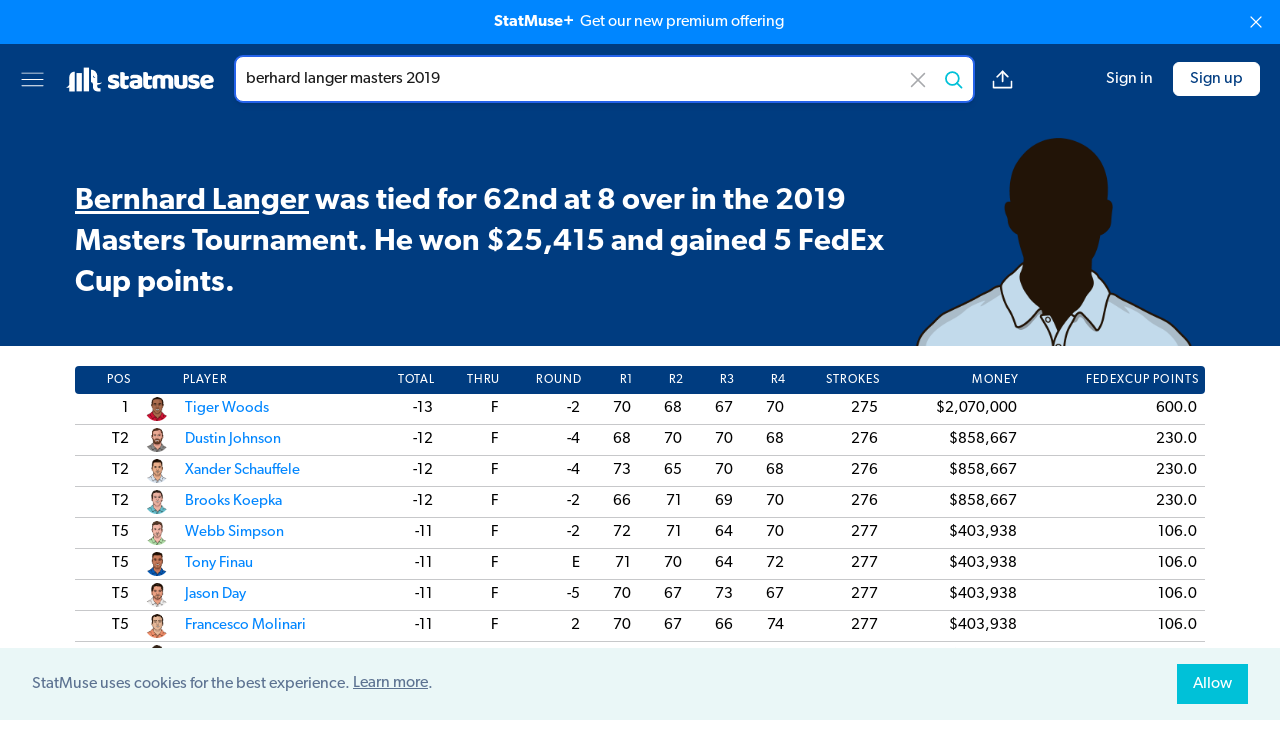

--- FILE ---
content_type: text/html; charset=utf-8
request_url: https://old.statmuse.com/pga/ask/berhard-langer-masters-2019
body_size: 13493
content:
<!DOCTYPE html>
<html lang="en">
<head>
  <meta charset="utf-8">
  <meta name="color-scheme" content="light only">
  <meta content="width=device-width, initial-scale=1, maximum-scale=1, user-scalable=no" name="viewport">
  <meta name="apple-itunes-app" content="app-id=1234654160" />
  <meta name="robots" content="noindex">
<title>Berhard Langer Masters 2019 | StatMuse</title>
<meta name="description" content="Bernhard Langer was tied for 62nd at 8 over in the 2019 Masters Tournament. He won $25,415 and gained 5 FedEx Cup points.">
<meta name="keywords" content="StatMuse, sports, stats, search, sports search, sports information, sports stats, statistics, fantasy stats, advanced stats, betting information, NBA stats, NFL stats, NHL stats, PGA stats, MLB stats">
<meta property="fb:app_id" content="915991831757165">
<meta property="og:site_name" content="StatMuse">
<meta property="og:title" content="Berhard Langer Masters 2019 | StatMuse">
<meta property="og:description" content="Bernhard Langer was tied for 62nd at 8 over in the 2019 Masters Tournament. He won $25,415 and gained 5 FedEx Cup points.">
<meta property="og:locale" content="en_US">
<meta property="og:image" content="https://cdn.statmuse.com/forge-v2/aHR0cHM6Ly9jZG4uc3RhdG11c2UuY29tL2ltZy9wZ2EvcGxheWVycy9zaWxob3VldHRlLXBnYS0tcmdqZ2ZwbXMucG5nP2JnPTAwM0M4MCZ0PWZhY2Vib29r.png">
<meta property="twitter:site" content="@StatMuse">
<meta property="twitter:creator" content="@StatMuse">
<meta property="twitter:title" content="Berhard Langer Masters 2019 | StatMuse">
<meta property="twitter:description" content="Bernhard Langer was tied for 62nd at 8 over in the 2019 Masters Tournament. He won $25,415 and gained 5 FedEx Cup points.">
<meta property="twitter:card" content="summary_large_image">
<meta property="twitter:image" content="https://cdn.statmuse.com/forge-v2/aHR0cHM6Ly9jZG4uc3RhdG11c2UuY29tL2ltZy9wZ2EvcGxheWVycy9zaWxob3VldHRlLXBnYS0tcmdqZ2ZwbXMucG5nP2JnPTAwM0M4MCZ0PXR3aXR0ZXI=.png">
<meta content="ask" name="page-type">
<meta content="v:00e454b1-a236-48b1-a40d-3a0b193926e1" name="uid">
<link rel="canonical" href="https://old.statmuse.com/pga/ask/berhard-langer-masters-2019" data-should-rewrite="true">
<style>:root {
  --team-primary-color: #003C80;
  --team-secondary-color: #FFFFFF;
}
.dynamic-color {
  background-color: #003C80;
  color: #FFFFFF;
  fill: #FFFFFF;
}
.loading-bar-animate {
  background-color: initial;
}
</style>
<link href="https://use.typekit.net/jpj0wqo.css" rel="stylesheet">
<link href="https://cdn.statmuse.com/app/css/cosmos-9242d7fb4e64329b9ef8971f87e14d09.css?vsn=d" rel="stylesheet">
<link href="https://old.statmuse.com/favicon.ico" rel="icon" type="image/x-icon">
<link href="https://old.statmuse.com/opensearch.xml" rel="search" title="StatMuse Search" type="application/opensearchdescription+xml">
<script async="true" data-rewardful="a27e77" src="https://r.wdfl.co/rw.js"></script><script>(function(w,r){w._rwq=r;w[r]=w[r]||function(){(w[r].q=w[r].q||[]).push(arguments)}})(window,'rewardful');
</script>
<script async="true" src="https://s.ntv.io/serve/load.js" type="text/javascript"></script>
<script async="true" src="https://www.googletagmanager.com/gtag/js?id=G-QRW302M4ZR"></script>
<script>window.dataLayer = window.dataLayer || [];
function gtag(){dataLayer.push(arguments);}
gtag('js', new Date());

gtag('config', 'G-QRW302M4ZR');
</script>
</head>
<body>
<upgrade-banner></upgrade-banner>



<div class="grid grid-cols-[1fr_minmax(auto,_1250px)_1fr] items-center min-h-[62px] md:min-h-[70px] py-2 md:py-3 px-3 md:px-5 z-[5] bg-team-primary sticky top-0">
  <div class="flex col-start-1 col-span-1">
    <div class="min-w-[25px]">
      <dropdown-menu></dropdown-menu>
    </div>
    <a href="/" class="hidden md:block">
<svg version="1.1" id="Layer_1" xmlns="http://www.w3.org/2000/svg"
    viewBox="0 0 425.2 70.9" xml:space="preserve" class="w-[150px] mx-5">
  <rect class="fill-[var(--team-secondary-color,_#0086ff)]" x="53" y="1.7" width="15.1" height="67.4"/>
  <path class="fill-[var(--team-secondary-color,_#00c1d8)]" d="M97.3,49.2c3.1-1,6-2.7,8-5.3c-3.1,0.8-5.9,1.4-8.7,1.5c-1.8,0.1-3.5,0.1-5.3-0.1v-11v-8.8
  c0-9.9-8-17.9-17.9-17.9V43c3.1,0,5.7,2.5,5.7,5.7v8.2c0,6.8,5.5,12.3,12.3,12.3h8.9v-8.9h-3.4c-3,0-5.5-2.5-5.5-5.5v-4.6
  C93.4,50.1,95.4,49.8,97.3,49.2z M80.5,29.2c-1.4-1.4-1.4-3.8,0-5.2c0,1,0.6,2.4,1.8,3.5c1.1,1.1,2.5,1.7,3.5,1.8
  C84.3,30.7,81.9,30.7,80.5,29.2z"/>
  <rect class="fill-[var(--team-secondary-color,_#003ca8)]" x="32.6" y="17.2" width="15.1" height="51.9"/>
  <path class="fill-[var(--team-secondary-color,_#39cccc)]" d="M12.2,28.3v20.2l0,0c0,1.8-1.1,4-3,5.9c-1.9,1.9-4.1,3-5.9,3c2.5,2.4,6.4,2.4,8.9,0v11.8h15.1V13.2
  C19,13.2,12.2,19.9,12.2,28.3z"/>
  <path class="fill-team-secondary" d="M154.5,49.6c0,4-1.5,7.1-4.5,9.3c-3,2.3-7.4,3.4-13.2,3.4c-2.2,0-4.2-0.2-6.1-0.5c-1.9-0.3-3.5-0.8-4.8-1.5
  c-1.3-0.7-2.4-1.5-3.1-2.5c-0.8-1-1.1-2.2-1.1-3.5c0-1.3,0.3-2.3,0.8-3.2c0.5-0.9,1.2-1.6,1.9-2.2c1.5,0.8,3.3,1.6,5.2,2.2
  c2,0.7,4.2,1,6.8,1c1.6,0,2.9-0.2,3.7-0.7c0.9-0.5,1.3-1.1,1.3-1.9c0-0.7-0.3-1.3-0.9-1.7c-0.6-0.4-1.7-0.8-3.1-1l-2.4-0.5
  c-4.6-0.9-7.9-2.3-10.2-4.2c-2.2-1.9-3.3-4.6-3.3-8.2c0-1.9,0.4-3.7,1.3-5.3c0.8-1.6,2-2.9,3.5-3.9c1.5-1,3.3-1.9,5.5-2.4
  c2.1-0.6,4.5-0.9,7-0.9c1.9,0,3.8,0.1,5.5,0.4c1.7,0.3,3.2,0.7,4.4,1.3c1.3,0.6,2.3,1.3,3,2.2c0.7,0.9,1.1,2,1.1,3.3
  c0,1.2-0.2,2.2-0.7,3.1c-0.4,0.9-1,1.6-1.7,2.2c-0.4-0.3-1-0.5-1.9-0.8c-0.8-0.3-1.8-0.5-2.7-0.8c-1-0.2-2-0.4-3-0.6
  c-1-0.2-2-0.2-2.8-0.2c-1.7,0-3.1,0.2-4,0.6c-0.9,0.4-1.4,1-1.4,1.8c0,0.6,0.3,1,0.8,1.4c0.5,0.4,1.5,0.7,3,1l2.4,0.5
  c5,1.2,8.6,2.7,10.7,4.8C153.4,43.8,154.5,46.4,154.5,49.6z"/>
  <path class="fill-team-secondary" d="M169.5,47.9c0,1.4,0.4,2.3,1.3,2.9c0.9,0.6,2.1,0.9,3.7,0.9c0.8,0,1.6-0.1,2.4-0.2c0.8-0.1,1.6-0.3,2.2-0.5
  c0.5,0.6,0.9,1.2,1.2,1.9c0.3,0.7,0.5,1.6,0.5,2.6c0,2-0.7,3.6-2.2,4.9c-1.5,1.3-4.1,1.9-7.9,1.9c-4.6,0-8.2-1-10.6-3.1
  c-2.5-2.1-3.7-5.5-3.7-10.2V15.2c0.6-0.2,1.4-0.3,2.5-0.5c1.1-0.2,2.2-0.3,3.4-0.3c2.3,0,4.1,0.4,5.4,1.2c1.3,0.8,1.9,2.5,1.9,5.1
  v5h10.3c0.3,0.6,0.6,1.3,0.9,2.2c0.3,0.9,0.4,1.8,0.4,2.9c0,1.8-0.4,3.2-1.2,4c-0.8,0.8-1.9,1.2-3.3,1.2h-7.1V47.9z"/>
  <path class="fill-team-secondary" d="M200.2,21.7c2.8,0,5.4,0.3,7.7,0.9c2.3,0.6,4.3,1.5,6,2.6c1.6,1.2,2.9,2.7,3.8,4.5c0.9,1.8,1.3,3.9,1.3,6.4v17.6
  c0,1.4-0.4,2.5-1.1,3.3c-0.8,0.9-1.7,1.6-2.7,2.2c-3.4,2-8.2,3.1-14.4,3.1c-2.8,0-5.3-0.3-7.5-0.8c-2.2-0.5-4.1-1.3-5.7-2.4
  c-1.6-1-2.8-2.4-3.7-4c-0.9-1.6-1.3-3.5-1.3-5.7c0-3.6,1.1-6.4,3.2-8.3c2.1-1.9,5.5-3.1,10-3.6l10.3-1.1v-0.5c0-1.5-0.7-2.6-2-3.3
  c-1.3-0.7-3.3-1-5.8-1c-2,0-3.9,0.2-5.8,0.6c-1.9,0.4-3.6,0.9-5.1,1.6c-0.7-0.5-1.3-1.2-1.7-2.2c-0.5-1-0.7-2-0.7-3
  c0-1.4,0.3-2.4,1-3.3c0.7-0.8,1.7-1.5,3-2.1c1.5-0.6,3.3-1,5.4-1.3C196.4,21.8,198.4,21.7,200.2,21.7z M200.8,52.5
  c0.9,0,1.9-0.1,2.9-0.3c1.1-0.2,1.9-0.4,2.4-0.7v-6.3l-5.7,0.5c-1.5,0.1-2.7,0.4-3.6,0.9c-0.9,0.5-1.4,1.3-1.4,2.4
  c0,1,0.4,1.9,1.2,2.6C197.5,52.2,198.9,52.5,200.8,52.5z"/>
  <path class="fill-team-secondary" d="M235.1,47.9c0,1.4,0.4,2.3,1.3,2.9c0.9,0.6,2.1,0.9,3.7,0.9c0.8,0,1.6-0.1,2.4-0.2c0.8-0.1,1.6-0.3,2.2-0.5
  c0.5,0.6,0.9,1.2,1.2,1.9c0.3,0.7,0.5,1.6,0.5,2.6c0,2-0.7,3.6-2.2,4.9s-4.1,1.9-7.9,1.9c-4.6,0-8.2-1-10.6-3.1
  c-2.5-2.1-3.7-5.5-3.7-10.2V15.2c0.6-0.2,1.4-0.3,2.5-0.5c1.1-0.2,2.2-0.3,3.4-0.3c2.3,0,4.1,0.4,5.4,1.2c1.3,0.8,1.9,2.5,1.9,5.1
  v5h10.3c0.3,0.6,0.6,1.3,0.9,2.2c0.3,0.9,0.4,1.8,0.4,2.9c0,1.8-0.4,3.2-1.2,4c-0.8,0.8-1.9,1.2-3.3,1.2h-7.1V47.9z"/>
  <path class="fill-team-secondary" d="M266.8,21.6c2.2,0,4.3,0.3,6.3,0.9c2.1,0.6,3.9,1.5,5.4,2.7c1.6-1,3.3-1.9,5.3-2.6c2-0.7,4.3-1,7.1-1c2,0,3.9,0.3,5.9,0.8
  c1.9,0.5,3.6,1.4,5.1,2.5c1.5,1.1,2.7,2.6,3.6,4.5c0.9,1.9,1.3,4.1,1.3,6.8v24.8c-0.5,0.2-1.4,0.3-2.5,0.5
  c-1.1,0.2-2.3,0.2-3.5,0.2c-1.2,0-2.2-0.1-3.1-0.2c-0.9-0.2-1.7-0.5-2.3-0.9c-0.6-0.5-1.1-1.1-1.5-1.9c-0.3-0.8-0.5-1.9-0.5-3.2
  V36.5c0-1.6-0.4-2.7-1.3-3.4c-0.9-0.7-2.1-1.1-3.6-1.1c-0.7,0-1.5,0.2-2.4,0.5c-0.8,0.3-1.5,0.7-1.9,1.1c0.1,0.2,0.1,0.4,0.1,0.6
  c0,0.2,0,0.4,0,0.5v26.2c-0.6,0.2-1.4,0.3-2.6,0.5c-1.1,0.2-2.3,0.2-3.4,0.2c-1.2,0-2.2-0.1-3.1-0.2c-0.9-0.2-1.7-0.5-2.3-0.9
  s-1.1-1.1-1.5-1.9c-0.3-0.8-0.5-1.9-0.5-3.2V36.5c0-1.6-0.5-2.7-1.5-3.4c-1-0.7-2.1-1.1-3.5-1.1c-0.9,0-1.8,0.1-2.4,0.4
  c-0.7,0.3-1.3,0.6-1.7,0.8v27.6c-0.5,0.2-1.4,0.3-2.5,0.5c-1.1,0.2-2.3,0.2-3.5,0.2c-1.2,0-2.2-0.1-3.1-0.2
  c-0.9-0.2-1.7-0.5-2.3-0.9c-0.6-0.5-1.1-1.1-1.5-1.9c-0.3-0.8-0.5-1.9-0.5-3.2V31.6c0-1.4,0.3-2.5,0.9-3.4
  c0.6-0.8,1.4-1.6,2.5-2.4c1.8-1.3,4-2.3,6.7-3.1C261.1,22,263.9,21.6,266.8,21.6z"/>
  <path class="fill-team-secondary" d="M309.5,23.3c0.5-0.2,1.4-0.3,2.5-0.5c1.1-0.2,2.3-0.2,3.5-0.2c1.2,0,2.2,0.1,3.1,0.2c0.9,0.2,1.7,0.5,2.3,0.9
  c0.6,0.5,1.1,1.1,1.5,1.9c0.3,0.8,0.5,1.9,0.5,3.2v16.9c0,2.2,0.5,3.7,1.6,4.6c1,0.9,2.6,1.4,4.6,1.4c1.2,0,2.2-0.1,3-0.3
  c0.8-0.2,1.4-0.4,1.8-0.6V23.3c0.5-0.2,1.4-0.3,2.5-0.5c1.1-0.2,2.3-0.2,3.5-0.2c1.2,0,2.2,0.1,3.1,0.2c0.9,0.2,1.7,0.5,2.3,0.9
  c0.6,0.5,1.1,1.1,1.5,1.9c0.3,0.8,0.5,1.9,0.5,3.2v23.9c0,2.6-1.1,4.6-3.3,5.9c-1.8,1.2-4,2-6.6,2.6c-2.5,0.6-5.3,0.9-8.3,0.9
  c-2.8,0-5.4-0.3-7.8-0.9c-2.4-0.6-4.4-1.6-6.2-2.9c-1.7-1.3-3.1-3-4-5.1c-0.9-2.1-1.4-4.6-1.4-7.5V23.3z"/>
  <path class="fill-team-secondary" d="M382.3,49.6c0,4-1.5,7.1-4.5,9.4c-3,2.3-7.4,3.4-13.2,3.4c-2.2,0-4.3-0.2-6.1-0.5c-1.9-0.3-3.5-0.8-4.8-1.5
  c-1.3-0.7-2.4-1.5-3.1-2.5c-0.8-1-1.1-2.2-1.1-3.5c0-1.3,0.3-2.3,0.8-3.2c0.5-0.9,1.2-1.6,1.9-2.2c1.5,0.8,3.3,1.6,5.2,2.2
  c2,0.7,4.2,1,6.8,1c1.6,0,2.9-0.2,3.7-0.7c0.9-0.5,1.3-1.1,1.3-1.9c0-0.7-0.3-1.3-0.9-1.7c-0.6-0.4-1.7-0.8-3.1-1l-2.4-0.5
  c-4.6-0.9-8-2.3-10.2-4.2c-2.2-1.9-3.3-4.7-3.3-8.2c0-1.9,0.4-3.7,1.3-5.3c0.8-1.6,2-2.9,3.5-3.9c1.5-1,3.3-1.9,5.5-2.4
  c2.1-0.6,4.5-0.9,7-0.9c1.9,0,3.8,0.1,5.5,0.4c1.7,0.3,3.2,0.7,4.4,1.3c1.3,0.6,2.3,1.3,3,2.2c0.7,0.9,1.1,2,1.1,3.3
  c0,1.2-0.2,2.2-0.7,3.1c-0.4,0.9-1,1.6-1.7,2.2c-0.4-0.3-1.1-0.5-1.9-0.8c-0.8-0.3-1.8-0.6-2.8-0.8c-1-0.2-2-0.4-3-0.6
  c-1-0.2-2-0.2-2.8-0.2c-1.7,0-3.1,0.2-4,0.6c-0.9,0.4-1.4,1-1.4,1.9c0,0.6,0.3,1.1,0.8,1.4c0.5,0.4,1.5,0.7,3,1l2.4,0.6
  c5,1.2,8.6,2.7,10.7,4.8C381.2,43.8,382.3,46.4,382.3,49.6z"/>
  <path class="fill-team-secondary" d="M405.3,62.3c-3.1,0-6-0.4-8.6-1.3c-2.7-0.9-5-2.2-6.9-3.9c-2-1.7-3.5-3.9-4.6-6.5c-1.1-2.6-1.7-5.7-1.7-9.2
  c0-3.5,0.6-6.4,1.7-8.9c1.1-2.5,2.6-4.5,4.4-6.1c1.8-1.6,3.9-2.8,6.3-3.5c2.4-0.8,4.8-1.1,7.2-1.1c2.8,0,5.3,0.4,7.6,1.3
  c2.3,0.8,4.3,2,5.9,3.5c1.7,1.5,2.9,3.2,3.9,5.3c0.9,2,1.4,4.3,1.4,6.7c0,1.8-0.5,3.1-1.5,4.1c-1,0.9-2.4,1.5-4.2,1.8l-19.4,2.9
  c0.6,1.7,1.8,3,3.5,3.9c1.8,0.9,3.8,1.3,6.1,1.3c2.2,0,4.2-0.3,6.1-0.8c1.9-0.6,3.5-1.2,4.7-1.9c0.8,0.5,1.5,1.3,2.1,2.2
  c0.6,0.9,0.9,1.9,0.9,3c0,2.4-1.1,4.1-3.3,5.3c-1.7,0.9-3.6,1.5-5.7,1.8C409.1,62.1,407.2,62.3,405.3,62.3z M403.1,31.3
  c-1.3,0-2.3,0.2-3.3,0.6c-0.9,0.4-1.7,1-2.2,1.6c-0.6,0.7-1,1.4-1.3,2.2c-0.3,0.8-0.5,1.6-0.5,2.5l13.5-2.2
  c-0.2-1-0.7-2.1-1.7-3.1C406.5,31.9,405.1,31.3,403.1,31.3z"/>
</svg>

    </a>
  </div>
  <div class="col-start-2 col-span-1 max-w-[780px] flex">
    <div class="flex-1">
<ask-bar action="/ask" autosuggest-enabled="true" class="unstable" context="sports" csrf-token="LT9eYxgNHHITaV4HKiABASwfOEIBDlgjIo9Qpkr-q_51MjoxGYa4CT9O" league-name="pga" placeholder="Search players, stats or odds" preferred-domain="pga" query-text="berhard langer masters 2019" throttle="800"></ask-bar>
    </div>
    <div class="md:flex items-center ml-4 hidden space-x-4">
<answer-share ask-short-url="https://statm.us/e/elVD7LFLu" ask-url="https://old.statmuse.com/pga/ask/berhard-langer-masters-2019" class="unstable"></answer-share>

    </div>
  </div>
  <div class="flex space-x-5 items-center justify-end flex-shrink-0">

      <right-menu class="md:hidden"></right-menu>
      <a href="/signin" class="hidden md:block ml-5 no-underline hover:underline text-team-secondary-sm-default whitespace-nowrap">Sign in</a>
      <a href="/signup" class="hidden md:block flex items-center justify-center border border-team-secondary-sm-default rounded-md hover:text-team-secondary-sm-default hover:bg-team-primary hover:border-team-secondary-sm-default hover:border hover:no-underline py-1 px-4 bg-team-secondary-sm-default text-team-primary whitespace-nowrap">Sign up</a>

  </div>
</div>

<div class="main-layout mb-5 bg-team-primary text-team-secondary">
<div class="flex flex-col md:flex-row pt-4 md:pt-6 relative">
  <div class="flex-1 flex flex-col justify-between text-center md:text-left">
    <span class="italic opacity-50 saturate-0">

    </span>
    <h1 class="nlg-answer font-semibold text-xl md:text-2xl md:leading-snug lg:text-[1.75rem] xl:text-3xl xl:leading-snug my-auto" data-cy-nlg>
<p><a href="https://old.statmuse.com/pga/ask/bernhard-langer-career-stats">Bernhard Langer</a> was tied for 62nd at 8 over in the 2019 Masters Tournament. He won $25,415 and gained 5 FedEx Cup points.</p>
    </h1>
  </div>

    <img
      class="h-44 md:h-52 self-center md:self-end mt-2 md:mt-0 md:pl-6 md:pr-1.5 select-none"
      alt="berhard langer masters 2019"
      src="https://cdn.statmuse.com/img/pga/players/silhouette-pga--rgjgfpms.png"
    />

  <div class="md:hidden flex flex-col items-center absolute right-0 bottom-2.5 space-y-2.5">
<answer-share ask-short-url="https://statm.us/e/elVD7LFLu" ask-url="https://old.statmuse.com/pga/ask/berhard-langer-masters-2019" class="unstable"></answer-share>

  </div>
</div>

</div>

<div class="main-layout">

  <div style="min-height: 500px" data-reset-style="min-height">
<visual-answer answer="{&quot;conversation&quot;:{&quot;complete&quot;:true},&quot;disposition&quot;:{&quot;intent&quot;:&quot;SportsQuestion:Stats:GameResult&quot;,&quot;responseType&quot;:&quot;results&quot;,&quot;resultsType&quot;:&quot;answer&quot;},&quot;limit&quot;:25,&quot;nlg&quot;:{&quot;ssml&quot;:{&quot;answer&quot;:&quot;Bernhard Langer was tied for 62nd at 8 over in the &lt;say-as interpret-as=\&quot;date\&quot; format=\&quot;y\&quot;&gt;2019&lt;/say-as&gt; Masters Tournament. He won 25,415 dollars and gained 5 FedEx Cup points.&quot;},&quot;text&quot;:{&quot;answer&quot;:[{&quot;entity&quot;:{&quot;baseResourcePath&quot;:&quot;pga/players/313&quot;,&quot;display&quot;:&quot;Bernhard Langer&quot;,&quot;domain&quot;:&quot;PGA&quot;,&quot;id&quot;:&quot;313&quot;,&quot;parameters&quot;:{&quot;seasonYear&quot;:2019},&quot;shortDisplay&quot;:&quot;B. Langer&quot;,&quot;type&quot;:&quot;player&quot;},&quot;omitLeadingSpace&quot;:true,&quot;text&quot;:&quot;Bernhard Langer&quot;,&quot;type&quot;:&quot;entity&quot;},{&quot;omitLeadingSpace&quot;:false,&quot;text&quot;:&quot;was tied for 62nd at 8 over in the 2019 Masters Tournament. He won $25,415 and gained 5 FedEx Cup points.&quot;,&quot;type&quot;:&quot;general&quot;}]}},&quot;tokenizationScore&quot;:{&quot;average&quot;:5,&quot;max&quot;:11,&quot;median&quot;:2},&quot;type&quot;:&quot;nlgAnswerNotPossibleVisualsRequired&quot;,&quot;visual&quot;:{&quot;additionalQuestions&quot;:[{&quot;domain&quot;:&quot;PGA&quot;,&quot;text&quot;:&quot;How many top 10 finishes does Bernhard Langer have?&quot;},{&quot;domain&quot;:&quot;PGA&quot;,&quot;text&quot;:&quot;How many titles does Bernhard Langer have?&quot;},{&quot;domain&quot;:&quot;PGA&quot;,&quot;text&quot;:&quot;Who has hit the most holes in one all-time?&quot;},{&quot;domain&quot;:&quot;PGA&quot;,&quot;text&quot;:&quot;Who has the best driving accuracy this season?&quot;},{&quot;domain&quot;:&quot;PGA&quot;,&quot;text&quot;:&quot;Who has hit the most holes in one all-time?&quot;},{&quot;domain&quot;:&quot;PGA&quot;,&quot;text&quot;:&quot;Who has the biggest driving distance average this season?&quot;},{&quot;domain&quot;:&quot;PGA&quot;,&quot;text&quot;:&quot;Who has won the most tournaments all-time?&quot;},{&quot;domain&quot;:&quot;PGA&quot;,&quot;text&quot;:&quot;How much money has Bernhard Langer won in his career?&quot;},{&quot;domain&quot;:&quot;PGA&quot;,&quot;text&quot;:&quot;Who won the Open Championship in 2018-19?&quot;},{&quot;domain&quot;:&quot;PGA&quot;,&quot;text&quot;:&quot;Who won the PGA Championship?&quot;}],&quot;contentReference&quot;:{&quot;answerTags&quot;:{&quot;playerIds&quot;:[313],&quot;seasonYears&quot;:[2019],&quot;teamIds&quot;:[]},&quot;domainTags&quot;:{&quot;domain&quot;:&quot;PGA&quot;},&quot;questionTags&quot;:{&quot;actorType&quot;:&quot;player&quot;,&quot;playerIds&quot;:[313],&quot;seasonYears&quot;:[2019],&quot;teamIds&quot;:[]}},&quot;detail&quot;:[{&quot;grids&quot;:[{&quot;columns&quot;:[{&quot;rowItemKey&quot;:&quot;POS&quot;,&quot;title&quot;:&quot;POS&quot;,&quot;type&quot;:&quot;number&quot;},{&quot;rowItemKey&quot;:&quot;PLAYER&quot;,&quot;title&quot;:&quot;PLAYER&quot;,&quot;type&quot;:&quot;string&quot;},{&quot;rowItemKey&quot;:&quot;TOTAL&quot;,&quot;title&quot;:&quot;TOTAL&quot;,&quot;type&quot;:&quot;number&quot;},{&quot;rowItemKey&quot;:&quot;THRU&quot;,&quot;title&quot;:&quot;THRU&quot;,&quot;type&quot;:&quot;number&quot;},{&quot;rowItemKey&quot;:&quot;ROUND&quot;,&quot;title&quot;:&quot;ROUND&quot;,&quot;type&quot;:&quot;number&quot;},{&quot;rowItemKey&quot;:&quot;R1&quot;,&quot;title&quot;:&quot;R1&quot;,&quot;type&quot;:&quot;number&quot;},{&quot;rowItemKey&quot;:&quot;R2&quot;,&quot;title&quot;:&quot;R2&quot;,&quot;type&quot;:&quot;number&quot;},{&quot;rowItemKey&quot;:&quot;R3&quot;,&quot;title&quot;:&quot;R3&quot;,&quot;type&quot;:&quot;number&quot;},{&quot;rowItemKey&quot;:&quot;R4&quot;,&quot;title&quot;:&quot;R4&quot;,&quot;type&quot;:&quot;number&quot;},{&quot;rowItemKey&quot;:&quot;STROKES&quot;,&quot;title&quot;:&quot;STROKES&quot;,&quot;type&quot;:&quot;number&quot;},{&quot;rowItemKey&quot;:&quot;MONEY&quot;,&quot;title&quot;:&quot;MONEY&quot;,&quot;type&quot;:&quot;number&quot;},{&quot;rowItemKey&quot;:&quot;FEDEXCUP POINTS&quot;,&quot;title&quot;:&quot;FEDEXCUP POINTS&quot;,&quot;type&quot;:&quot;number&quot;}],&quot;name&quot;:&quot;all&quot;,&quot;rows&quot;:[{&quot;FEDEXCUP POINTS&quot;:{&quot;display&quot;:&quot;600.0&quot;,&quot;value&quot;:600},&quot;MONEY&quot;:{&quot;display&quot;:&quot;$2,070,000&quot;,&quot;value&quot;:2070000},&quot;PLAYER&quot;:{&quot;display&quot;:&quot;Tiger Woods&quot;,&quot;entity&quot;:{&quot;baseResourcePath&quot;:&quot;pga/players/414&quot;,&quot;display&quot;:&quot;Tiger Woods&quot;,&quot;domain&quot;:&quot;PGA&quot;,&quot;id&quot;:&quot;414&quot;,&quot;shortDisplay&quot;:&quot;T. Woods&quot;,&quot;type&quot;:&quot;player&quot;},&quot;imageUrl&quot;:&quot;https://cdn.statmuse.com/img/pga/players/tiger-woods-pga-min--o5qnzsw6.png&quot;,&quot;value&quot;:&quot;Woods, Tiger&quot;},&quot;POS&quot;:{&quot;display&quot;:&quot;1&quot;,&quot;value&quot;:1},&quot;R1&quot;:{&quot;display&quot;:&quot;70&quot;,&quot;value&quot;:70},&quot;R2&quot;:{&quot;display&quot;:&quot;68&quot;,&quot;value&quot;:68},&quot;R3&quot;:{&quot;display&quot;:&quot;67&quot;,&quot;value&quot;:67},&quot;R4&quot;:{&quot;display&quot;:&quot;70&quot;,&quot;value&quot;:70},&quot;ROUND&quot;:{&quot;display&quot;:&quot;-2&quot;,&quot;value&quot;:-2},&quot;STROKES&quot;:{&quot;display&quot;:&quot;275&quot;,&quot;value&quot;:275},&quot;THRU&quot;:{&quot;display&quot;:&quot;F&quot;,&quot;value&quot;:18},&quot;TOTAL&quot;:{&quot;display&quot;:&quot;-13&quot;,&quot;value&quot;:-13}},{&quot;FEDEXCUP POINTS&quot;:{&quot;display&quot;:&quot;230.0&quot;,&quot;value&quot;:230},&quot;MONEY&quot;:{&quot;display&quot;:&quot;$858,667&quot;,&quot;value&quot;:858667},&quot;PLAYER&quot;:{&quot;display&quot;:&quot;Dustin Johnson&quot;,&quot;entity&quot;:{&quot;baseResourcePath&quot;:&quot;pga/players/598&quot;,&quot;display&quot;:&quot;Dustin Johnson&quot;,&quot;domain&quot;:&quot;PGA&quot;,&quot;id&quot;:&quot;598&quot;,&quot;shortDisplay&quot;:&quot;D. Johnson&quot;,&quot;type&quot;:&quot;player&quot;},&quot;imageUrl&quot;:&quot;https://cdn.statmuse.com/img/pga/players/dustin-johnson-pga-min--xwlvfppp.png&quot;,&quot;value&quot;:&quot;Johnson, Dustin&quot;},&quot;POS&quot;:{&quot;display&quot;:&quot;T2&quot;,&quot;value&quot;:2},&quot;R1&quot;:{&quot;display&quot;:&quot;68&quot;,&quot;value&quot;:68},&quot;R2&quot;:{&quot;display&quot;:&quot;70&quot;,&quot;value&quot;:70},&quot;R3&quot;:{&quot;display&quot;:&quot;70&quot;,&quot;value&quot;:70},&quot;R4&quot;:{&quot;display&quot;:&quot;68&quot;,&quot;value&quot;:68},&quot;ROUND&quot;:{&quot;display&quot;:&quot;-4&quot;,&quot;value&quot;:-4},&quot;STROKES&quot;:{&quot;display&quot;:&quot;276&quot;,&quot;value&quot;:276},&quot;THRU&quot;:{&quot;display&quot;:&quot;F&quot;,&quot;value&quot;:18},&quot;TOTAL&quot;:{&quot;display&quot;:&quot;-12&quot;,&quot;value&quot;:-12}},{&quot;FEDEXCUP POINTS&quot;:{&quot;display&quot;:&quot;230.0&quot;,&quot;value&quot;:230},&quot;MONEY&quot;:{&quot;display&quot;:&quot;$858,667&quot;,&quot;value&quot;:858667},&quot;PLAYER&quot;:{&quot;display&quot;:&quot;Xander Schauffele&quot;,&quot;entity&quot;:{&quot;baseResourcePath&quot;:&quot;pga/players/608&quot;,&quot;display&quot;:&quot;Xander Schauffele&quot;,&quot;domain&quot;:&quot;PGA&quot;,&quot;id&quot;:&quot;608&quot;,&quot;shortDisplay&quot;:&quot;X. Schauffele&quot;,&quot;type&quot;:&quot;player&quot;},&quot;imageUrl&quot;:&quot;https://cdn.statmuse.com/img/pga/players/xander-schauffele-pga-min--kpoqnag-.png&quot;,&quot;value&quot;:&quot;Schauffele, Xander&quot;},&quot;POS&quot;:{&quot;display&quot;:&quot;T2&quot;,&quot;value&quot;:2},&quot;R1&quot;:{&quot;display&quot;:&quot;73&quot;,&quot;value&quot;:73},&quot;R2&quot;:{&quot;display&quot;:&quot;65&quot;,&quot;value&quot;:65},&quot;R3&quot;:{&quot;display&quot;:&quot;70&quot;,&quot;value&quot;:70},&quot;R4&quot;:{&quot;display&quot;:&quot;68&quot;,&quot;value&quot;:68},&quot;ROUND&quot;:{&quot;display&quot;:&quot;-4&quot;,&quot;value&quot;:-4},&quot;STROKES&quot;:{&quot;display&quot;:&quot;276&quot;,&quot;value&quot;:276},&quot;THRU&quot;:{&quot;display&quot;:&quot;F&quot;,&quot;value&quot;:18},&quot;TOTAL&quot;:{&quot;display&quot;:&quot;-12&quot;,&quot;value&quot;:-12}},{&quot;FEDEXCUP POINTS&quot;:{&quot;display&quot;:&quot;230.0&quot;,&quot;value&quot;:230},&quot;MONEY&quot;:{&quot;display&quot;:&quot;$858,667&quot;,&quot;value&quot;:858667},&quot;PLAYER&quot;:{&quot;display&quot;:&quot;Brooks Koepka&quot;,&quot;entity&quot;:{&quot;baseResourcePath&quot;:&quot;pga/players/610&quot;,&quot;display&quot;:&quot;Brooks Koepka&quot;,&quot;domain&quot;:&quot;PGA&quot;,&quot;id&quot;:&quot;610&quot;,&quot;shortDisplay&quot;:&quot;B. Koepka&quot;,&quot;type&quot;:&quot;player&quot;},&quot;imageUrl&quot;:&quot;https://cdn.statmuse.com/img/pga/players/brooks-koepka-pga-min--bzjylw3a.png&quot;,&quot;value&quot;:&quot;Koepka, Brooks&quot;},&quot;POS&quot;:{&quot;display&quot;:&quot;T2&quot;,&quot;value&quot;:2},&quot;R1&quot;:{&quot;display&quot;:&quot;66&quot;,&quot;value&quot;:66},&quot;R2&quot;:{&quot;display&quot;:&quot;71&quot;,&quot;value&quot;:71},&quot;R3&quot;:{&quot;display&quot;:&quot;69&quot;,&quot;value&quot;:69},&quot;R4&quot;:{&quot;display&quot;:&quot;70&quot;,&quot;value&quot;:70},&quot;ROUND&quot;:{&quot;display&quot;:&quot;-2&quot;,&quot;value&quot;:-2},&quot;STROKES&quot;:{&quot;display&quot;:&quot;276&quot;,&quot;value&quot;:276},&quot;THRU&quot;:{&quot;display&quot;:&quot;F&quot;,&quot;value&quot;:18},&quot;TOTAL&quot;:{&quot;display&quot;:&quot;-12&quot;,&quot;value&quot;:-12}},{&quot;FEDEXCUP POINTS&quot;:{&quot;display&quot;:&quot;106.0&quot;,&quot;value&quot;:106},&quot;MONEY&quot;:{&quot;display&quot;:&quot;$403,938&quot;,&quot;value&quot;:403938},&quot;PLAYER&quot;:{&quot;display&quot;:&quot;Webb Simpson&quot;,&quot;entity&quot;:{&quot;baseResourcePath&quot;:&quot;pga/players/346&quot;,&quot;display&quot;:&quot;Webb Simpson&quot;,&quot;domain&quot;:&quot;PGA&quot;,&quot;id&quot;:&quot;346&quot;,&quot;shortDisplay&quot;:&quot;W. Simpson&quot;,&quot;type&quot;:&quot;player&quot;},&quot;imageUrl&quot;:&quot;https://cdn.statmuse.com/img/pga/players/webb-simpson-pga-min--zmxspzuv.png&quot;,&quot;value&quot;:&quot;Simpson, Webb&quot;},&quot;POS&quot;:{&quot;display&quot;:&quot;T5&quot;,&quot;value&quot;:5},&quot;R1&quot;:{&quot;display&quot;:&quot;72&quot;,&quot;value&quot;:72},&quot;R2&quot;:{&quot;display&quot;:&quot;71&quot;,&quot;value&quot;:71},&quot;R3&quot;:{&quot;display&quot;:&quot;64&quot;,&quot;value&quot;:64},&quot;R4&quot;:{&quot;display&quot;:&quot;70&quot;,&quot;value&quot;:70},&quot;ROUND&quot;:{&quot;display&quot;:&quot;-2&quot;,&quot;value&quot;:-2},&quot;STROKES&quot;:{&quot;display&quot;:&quot;277&quot;,&quot;value&quot;:277},&quot;THRU&quot;:{&quot;display&quot;:&quot;F&quot;,&quot;value&quot;:18},&quot;TOTAL&quot;:{&quot;display&quot;:&quot;-11&quot;,&quot;value&quot;:-11}},{&quot;FEDEXCUP POINTS&quot;:{&quot;display&quot;:&quot;106.0&quot;,&quot;value&quot;:106},&quot;MONEY&quot;:{&quot;display&quot;:&quot;$403,938&quot;,&quot;value&quot;:403938},&quot;PLAYER&quot;:{&quot;display&quot;:&quot;Tony Finau&quot;,&quot;entity&quot;:{&quot;baseResourcePath&quot;:&quot;pga/players/368&quot;,&quot;display&quot;:&quot;Tony Finau&quot;,&quot;domain&quot;:&quot;PGA&quot;,&quot;id&quot;:&quot;368&quot;,&quot;shortDisplay&quot;:&quot;T. Finau&quot;,&quot;type&quot;:&quot;player&quot;},&quot;imageUrl&quot;:&quot;https://cdn.statmuse.com/img/pga/players/tony-finau-pga-min--kzpxlb0z.png&quot;,&quot;value&quot;:&quot;Finau, Tony&quot;},&quot;POS&quot;:{&quot;display&quot;:&quot;T5&quot;,&quot;value&quot;:5},&quot;R1&quot;:{&quot;display&quot;:&quot;71&quot;,&quot;value&quot;:71},&quot;R2&quot;:{&quot;display&quot;:&quot;70&quot;,&quot;value&quot;:70},&quot;R3&quot;:{&quot;display&quot;:&quot;64&quot;,&quot;value&quot;:64},&quot;R4&quot;:{&quot;display&quot;:&quot;72&quot;,&quot;value&quot;:72},&quot;ROUND&quot;:{&quot;display&quot;:&quot;E&quot;,&quot;value&quot;:0},&quot;STROKES&quot;:{&quot;display&quot;:&quot;277&quot;,&quot;value&quot;:277},&quot;THRU&quot;:{&quot;display&quot;:&quot;F&quot;,&quot;value&quot;:18},&quot;TOTAL&quot;:{&quot;display&quot;:&quot;-11&quot;,&quot;value&quot;:-11}},{&quot;FEDEXCUP POINTS&quot;:{&quot;display&quot;:&quot;106.0&quot;,&quot;value&quot;:106},&quot;MONEY&quot;:{&quot;display&quot;:&quot;$403,938&quot;,&quot;value&quot;:403938},&quot;PLAYER&quot;:{&quot;display&quot;:&quot;Jason Day&quot;,&quot;entity&quot;:{&quot;baseResourcePath&quot;:&quot;pga/players/557&quot;,&quot;display&quot;:&quot;Jason Day&quot;,&quot;domain&quot;:&quot;PGA&quot;,&quot;id&quot;:&quot;557&quot;,&quot;shortDisplay&quot;:&quot;J. Day&quot;,&quot;type&quot;:&quot;player&quot;},&quot;imageUrl&quot;:&quot;https://cdn.statmuse.com/img/pga/players/jason-day-pga-min--v_6psd4h.png&quot;,&quot;value&quot;:&quot;Day, Jason&quot;},&quot;POS&quot;:{&quot;display&quot;:&quot;T5&quot;,&quot;value&quot;:5},&quot;R1&quot;:{&quot;display&quot;:&quot;70&quot;,&quot;value&quot;:70},&quot;R2&quot;:{&quot;display&quot;:&quot;67&quot;,&quot;value&quot;:67},&quot;R3&quot;:{&quot;display&quot;:&quot;73&quot;,&quot;value&quot;:73},&quot;R4&quot;:{&quot;display&quot;:&quot;67&quot;,&quot;value&quot;:67},&quot;ROUND&quot;:{&quot;display&quot;:&quot;-5&quot;,&quot;value&quot;:-5},&quot;STROKES&quot;:{&quot;display&quot;:&quot;277&quot;,&quot;value&quot;:277},&quot;THRU&quot;:{&quot;display&quot;:&quot;F&quot;,&quot;value&quot;:18},&quot;TOTAL&quot;:{&quot;display&quot;:&quot;-11&quot;,&quot;value&quot;:-11}},{&quot;FEDEXCUP POINTS&quot;:{&quot;display&quot;:&quot;106.0&quot;,&quot;value&quot;:106},&quot;MONEY&quot;:{&quot;display&quot;:&quot;$403,938&quot;,&quot;value&quot;:403938},&quot;PLAYER&quot;:{&quot;display&quot;:&quot;Francesco Molinari&quot;,&quot;entity&quot;:{&quot;baseResourcePath&quot;:&quot;pga/players/671&quot;,&quot;display&quot;:&quot;Francesco Molinari&quot;,&quot;domain&quot;:&quot;PGA&quot;,&quot;id&quot;:&quot;671&quot;,&quot;shortDisplay&quot;:&quot;F. Molinari&quot;,&quot;type&quot;:&quot;player&quot;},&quot;imageUrl&quot;:&quot;https://cdn.statmuse.com/img/pga/players/francesco-molinari-pga-min--oiakw8eo.png&quot;,&quot;value&quot;:&quot;Molinari, Francesco&quot;},&quot;POS&quot;:{&quot;display&quot;:&quot;T5&quot;,&quot;value&quot;:5},&quot;R1&quot;:{&quot;display&quot;:&quot;70&quot;,&quot;value&quot;:70},&quot;R2&quot;:{&quot;display&quot;:&quot;67&quot;,&quot;value&quot;:67},&quot;R3&quot;:{&quot;display&quot;:&quot;66&quot;,&quot;value&quot;:66},&quot;R4&quot;:{&quot;display&quot;:&quot;74&quot;,&quot;value&quot;:74},&quot;ROUND&quot;:{&quot;display&quot;:&quot;2&quot;,&quot;value&quot;:2},&quot;STROKES&quot;:{&quot;display&quot;:&quot;277&quot;,&quot;value&quot;:277},&quot;THRU&quot;:{&quot;display&quot;:&quot;F&quot;,&quot;value&quot;:18},&quot;TOTAL&quot;:{&quot;display&quot;:&quot;-11&quot;,&quot;value&quot;:-11}},{&quot;FEDEXCUP POINTS&quot;:{&quot;display&quot;:&quot;82.0&quot;,&quot;value&quot;:82},&quot;MONEY&quot;:{&quot;display&quot;:&quot;$310,500&quot;,&quot;value&quot;:310500},&quot;PLAYER&quot;:{&quot;display&quot;:&quot;Jon Rahm&quot;,&quot;entity&quot;:{&quot;baseResourcePath&quot;:&quot;pga/players/246&quot;,&quot;display&quot;:&quot;Jon Rahm&quot;,&quot;domain&quot;:&quot;PGA&quot;,&quot;id&quot;:&quot;246&quot;,&quot;shortDisplay&quot;:&quot;J. Rahm&quot;,&quot;type&quot;:&quot;player&quot;},&quot;imageUrl&quot;:&quot;https://cdn.statmuse.com/img/pga/players/jon-rahm-pga-min--k53mjkpw.png&quot;,&quot;value&quot;:&quot;Rahm, Jon&quot;},&quot;POS&quot;:{&quot;display&quot;:&quot;T9&quot;,&quot;value&quot;:9},&quot;R1&quot;:{&quot;display&quot;:&quot;69&quot;,&quot;value&quot;:69},&quot;R2&quot;:{&quot;display&quot;:&quot;70&quot;,&quot;value&quot;:70},&quot;R3&quot;:{&quot;display&quot;:&quot;71&quot;,&quot;value&quot;:71},&quot;R4&quot;:{&quot;display&quot;:&quot;68&quot;,&quot;value&quot;:68},&quot;ROUND&quot;:{&quot;display&quot;:&quot;-4&quot;,&quot;value&quot;:-4},&quot;STROKES&quot;:{&quot;display&quot;:&quot;278&quot;,&quot;value&quot;:278},&quot;THRU&quot;:{&quot;display&quot;:&quot;F&quot;,&quot;value&quot;:18},&quot;TOTAL&quot;:{&quot;display&quot;:&quot;-10&quot;,&quot;value&quot;:-10}},{&quot;FEDEXCUP POINTS&quot;:{&quot;display&quot;:&quot;82.0&quot;,&quot;value&quot;:82},&quot;MONEY&quot;:{&quot;display&quot;:&quot;$310,500&quot;,&quot;value&quot;:310500},&quot;PLAYER&quot;:{&quot;display&quot;:&quot;Rickie Fowler&quot;,&quot;entity&quot;:{&quot;baseResourcePath&quot;:&quot;pga/players/289&quot;,&quot;display&quot;:&quot;Rickie Fowler&quot;,&quot;domain&quot;:&quot;PGA&quot;,&quot;id&quot;:&quot;289&quot;,&quot;shortDisplay&quot;:&quot;R. Fowler&quot;,&quot;type&quot;:&quot;player&quot;},&quot;imageUrl&quot;:&quot;https://cdn.statmuse.com/img/pga/players/rickie-fowler-pga-min--efqcb8h_.png&quot;,&quot;value&quot;:&quot;Fowler, Rickie&quot;},&quot;POS&quot;:{&quot;display&quot;:&quot;T9&quot;,&quot;value&quot;:9},&quot;R1&quot;:{&quot;display&quot;:&quot;70&quot;,&quot;value&quot;:70},&quot;R2&quot;:{&quot;display&quot;:&quot;71&quot;,&quot;value&quot;:71},&quot;R3&quot;:{&quot;display&quot;:&quot;68&quot;,&quot;value&quot;:68},&quot;R4&quot;:{&quot;display&quot;:&quot;69&quot;,&quot;value&quot;:69},&quot;ROUND&quot;:{&quot;display&quot;:&quot;-3&quot;,&quot;value&quot;:-3},&quot;STROKES&quot;:{&quot;display&quot;:&quot;278&quot;,&quot;value&quot;:278},&quot;THRU&quot;:{&quot;display&quot;:&quot;F&quot;,&quot;value&quot;:18},&quot;TOTAL&quot;:{&quot;display&quot;:&quot;-10&quot;,&quot;value&quot;:-10}},{&quot;FEDEXCUP POINTS&quot;:{&quot;display&quot;:&quot;82.0&quot;,&quot;value&quot;:82},&quot;MONEY&quot;:{&quot;display&quot;:&quot;$310,500&quot;,&quot;value&quot;:310500},&quot;PLAYER&quot;:{&quot;display&quot;:&quot;Patrick Cantlay&quot;,&quot;entity&quot;:{&quot;baseResourcePath&quot;:&quot;pga/players/314&quot;,&quot;display&quot;:&quot;Patrick Cantlay&quot;,&quot;domain&quot;:&quot;PGA&quot;,&quot;id&quot;:&quot;314&quot;,&quot;shortDisplay&quot;:&quot;P. Cantlay&quot;,&quot;type&quot;:&quot;player&quot;},&quot;imageUrl&quot;:&quot;https://cdn.statmuse.com/img/pga/players/patrick-cantlay-pga-min--ggqybwqe.png&quot;,&quot;value&quot;:&quot;Cantlay, Patrick&quot;},&quot;POS&quot;:{&quot;display&quot;:&quot;T9&quot;,&quot;value&quot;:9},&quot;R1&quot;:{&quot;display&quot;:&quot;73&quot;,&quot;value&quot;:73},&quot;R2&quot;:{&quot;display&quot;:&quot;73&quot;,&quot;value&quot;:73},&quot;R3&quot;:{&quot;display&quot;:&quot;64&quot;,&quot;value&quot;:64},&quot;R4&quot;:{&quot;display&quot;:&quot;68&quot;,&quot;value&quot;:68},&quot;ROUND&quot;:{&quot;display&quot;:&quot;-4&quot;,&quot;value&quot;:-4},&quot;STROKES&quot;:{&quot;display&quot;:&quot;278&quot;,&quot;value&quot;:278},&quot;THRU&quot;:{&quot;display&quot;:&quot;F&quot;,&quot;value&quot;:18},&quot;TOTAL&quot;:{&quot;display&quot;:&quot;-10&quot;,&quot;value&quot;:-10}},{&quot;FEDEXCUP POINTS&quot;:{&quot;display&quot;:&quot;65.0&quot;,&quot;value&quot;:65},&quot;MONEY&quot;:{&quot;display&quot;:&quot;$225,400&quot;,&quot;value&quot;:225400},&quot;PLAYER&quot;:{&quot;display&quot;:&quot;Ian Poulter&quot;,&quot;entity&quot;:{&quot;baseResourcePath&quot;:&quot;pga/players/21&quot;,&quot;display&quot;:&quot;Ian Poulter&quot;,&quot;domain&quot;:&quot;PGA&quot;,&quot;id&quot;:&quot;21&quot;,&quot;shortDisplay&quot;:&quot;I. Poulter&quot;,&quot;type&quot;:&quot;player&quot;},&quot;imageUrl&quot;:&quot;https://cdn.statmuse.com/img/pga/players/ian-poulter-pga-min--bubgkwon.png&quot;,&quot;value&quot;:&quot;Poulter, Ian&quot;},&quot;POS&quot;:{&quot;display&quot;:&quot;T12&quot;,&quot;value&quot;:12},&quot;R1&quot;:{&quot;display&quot;:&quot;68&quot;,&quot;value&quot;:68},&quot;R2&quot;:{&quot;display&quot;:&quot;71&quot;,&quot;value&quot;:71},&quot;R3&quot;:{&quot;display&quot;:&quot;68&quot;,&quot;value&quot;:68},&quot;R4&quot;:{&quot;display&quot;:&quot;73&quot;,&quot;value&quot;:73},&quot;ROUND&quot;:{&quot;display&quot;:&quot;1&quot;,&quot;value&quot;:1},&quot;STROKES&quot;:{&quot;display&quot;:&quot;280&quot;,&quot;value&quot;:280},&quot;THRU&quot;:{&quot;display&quot;:&quot;F&quot;,&quot;value&quot;:18},&quot;TOTAL&quot;:{&quot;display&quot;:&quot;-8&quot;,&quot;value&quot;:-8}},{&quot;FEDEXCUP POINTS&quot;:{&quot;display&quot;:&quot;65.0&quot;,&quot;value&quot;:65},&quot;MONEY&quot;:{&quot;display&quot;:&quot;$225,400&quot;,&quot;value&quot;:225400},&quot;PLAYER&quot;:{&quot;display&quot;:&quot;Matt Kuchar&quot;,&quot;entity&quot;:{&quot;baseResourcePath&quot;:&quot;pga/players/207&quot;,&quot;display&quot;:&quot;Matt Kuchar&quot;,&quot;domain&quot;:&quot;PGA&quot;,&quot;id&quot;:&quot;207&quot;,&quot;shortDisplay&quot;:&quot;M. Kuchar&quot;,&quot;type&quot;:&quot;player&quot;},&quot;imageUrl&quot;:&quot;https://cdn.statmuse.com/img/pga/players/matt-kuchar-pga-min--1sdbfvrn.png&quot;,&quot;value&quot;:&quot;Kuchar, Matt&quot;},&quot;POS&quot;:{&quot;display&quot;:&quot;T12&quot;,&quot;value&quot;:12},&quot;R1&quot;:{&quot;display&quot;:&quot;71&quot;,&quot;value&quot;:71},&quot;R2&quot;:{&quot;display&quot;:&quot;69&quot;,&quot;value&quot;:69},&quot;R3&quot;:{&quot;display&quot;:&quot;68&quot;,&quot;value&quot;:68},&quot;R4&quot;:{&quot;display&quot;:&quot;72&quot;,&quot;value&quot;:72},&quot;ROUND&quot;:{&quot;display&quot;:&quot;E&quot;,&quot;value&quot;:0},&quot;STROKES&quot;:{&quot;display&quot;:&quot;280&quot;,&quot;value&quot;:280},&quot;THRU&quot;:{&quot;display&quot;:&quot;F&quot;,&quot;value&quot;:18},&quot;TOTAL&quot;:{&quot;display&quot;:&quot;-8&quot;,&quot;value&quot;:-8}},{&quot;FEDEXCUP POINTS&quot;:{&quot;display&quot;:&quot;&quot;},&quot;MONEY&quot;:{&quot;display&quot;:&quot;$225,400&quot;,&quot;value&quot;:225400},&quot;PLAYER&quot;:{&quot;display&quot;:&quot;Justin Harding&quot;,&quot;entity&quot;:{&quot;baseResourcePath&quot;:&quot;pga/players/274&quot;,&quot;display&quot;:&quot;Justin Harding&quot;,&quot;domain&quot;:&quot;PGA&quot;,&quot;id&quot;:&quot;274&quot;,&quot;shortDisplay&quot;:&quot;J. Harding&quot;,&quot;type&quot;:&quot;player&quot;},&quot;imageUrl&quot;:&quot;https://cdn.statmuse.com/img/pga/players/silhouette-pga--c3sqh7_p.png&quot;,&quot;value&quot;:&quot;Harding, Justin&quot;},&quot;POS&quot;:{&quot;display&quot;:&quot;T12&quot;,&quot;value&quot;:12},&quot;R1&quot;:{&quot;display&quot;:&quot;69&quot;,&quot;value&quot;:69},&quot;R2&quot;:{&quot;display&quot;:&quot;69&quot;,&quot;value&quot;:69},&quot;R3&quot;:{&quot;display&quot;:&quot;70&quot;,&quot;value&quot;:70},&quot;R4&quot;:{&quot;display&quot;:&quot;72&quot;,&quot;value&quot;:72},&quot;ROUND&quot;:{&quot;display&quot;:&quot;E&quot;,&quot;value&quot;:0},&quot;STROKES&quot;:{&quot;display&quot;:&quot;280&quot;,&quot;value&quot;:280},&quot;THRU&quot;:{&quot;display&quot;:&quot;F&quot;,&quot;value&quot;:18},&quot;TOTAL&quot;:{&quot;display&quot;:&quot;-8&quot;,&quot;value&quot;:-8}},{&quot;FEDEXCUP POINTS&quot;:{&quot;display&quot;:&quot;65.0&quot;,&quot;value&quot;:65},&quot;MONEY&quot;:{&quot;display&quot;:&quot;$225,400&quot;,&quot;value&quot;:225400},&quot;PLAYER&quot;:{&quot;display&quot;:&quot;Justin Thomas&quot;,&quot;entity&quot;:{&quot;baseResourcePath&quot;:&quot;pga/players/477&quot;,&quot;display&quot;:&quot;Justin Thomas&quot;,&quot;domain&quot;:&quot;PGA&quot;,&quot;id&quot;:&quot;477&quot;,&quot;shortDisplay&quot;:&quot;J. Thomas&quot;,&quot;type&quot;:&quot;player&quot;},&quot;imageUrl&quot;:&quot;https://cdn.statmuse.com/img/pga/players/justin-thomas-pga-min--zbhyplye.png&quot;,&quot;value&quot;:&quot;Thomas, Justin&quot;},&quot;POS&quot;:{&quot;display&quot;:&quot;T12&quot;,&quot;value&quot;:12},&quot;R1&quot;:{&quot;display&quot;:&quot;73&quot;,&quot;value&quot;:73},&quot;R2&quot;:{&quot;display&quot;:&quot;68&quot;,&quot;value&quot;:68},&quot;R3&quot;:{&quot;display&quot;:&quot;69&quot;,&quot;value&quot;:69},&quot;R4&quot;:{&quot;display&quot;:&quot;70&quot;,&quot;value&quot;:70},&quot;ROUND&quot;:{&quot;display&quot;:&quot;-2&quot;,&quot;value&quot;:-2},&quot;STROKES&quot;:{&quot;display&quot;:&quot;280&quot;,&quot;value&quot;:280},&quot;THRU&quot;:{&quot;display&quot;:&quot;F&quot;,&quot;value&quot;:18},&quot;TOTAL&quot;:{&quot;display&quot;:&quot;-8&quot;,&quot;value&quot;:-8}},{&quot;FEDEXCUP POINTS&quot;:{&quot;display&quot;:&quot;65.0&quot;,&quot;value&quot;:65},&quot;MONEY&quot;:{&quot;display&quot;:&quot;$225,400&quot;,&quot;value&quot;:225400},&quot;PLAYER&quot;:{&quot;display&quot;:&quot;Bubba Watson&quot;,&quot;entity&quot;:{&quot;baseResourcePath&quot;:&quot;pga/players/645&quot;,&quot;display&quot;:&quot;Bubba Watson&quot;,&quot;domain&quot;:&quot;PGA&quot;,&quot;id&quot;:&quot;645&quot;,&quot;shortDisplay&quot;:&quot;B. Watson&quot;,&quot;type&quot;:&quot;player&quot;},&quot;imageUrl&quot;:&quot;https://cdn.statmuse.com/img/pga/players/bubba-watson-pga-min--niivjndf.png&quot;,&quot;value&quot;:&quot;Watson, Bubba&quot;},&quot;POS&quot;:{&quot;display&quot;:&quot;T12&quot;,&quot;value&quot;:12},&quot;R1&quot;:{&quot;display&quot;:&quot;72&quot;,&quot;value&quot;:72},&quot;R2&quot;:{&quot;display&quot;:&quot;72&quot;,&quot;value&quot;:72},&quot;R3&quot;:{&quot;display&quot;:&quot;67&quot;,&quot;value&quot;:67},&quot;R4&quot;:{&quot;display&quot;:&quot;69&quot;,&quot;value&quot;:69},&quot;ROUND&quot;:{&quot;display&quot;:&quot;-3&quot;,&quot;value&quot;:-3},&quot;STROKES&quot;:{&quot;display&quot;:&quot;280&quot;,&quot;value&quot;:280},&quot;THRU&quot;:{&quot;display&quot;:&quot;F&quot;,&quot;value&quot;:18},&quot;TOTAL&quot;:{&quot;display&quot;:&quot;-8&quot;,&quot;value&quot;:-8}},{&quot;FEDEXCUP POINTS&quot;:{&quot;display&quot;:&quot;57.0&quot;,&quot;value&quot;:57},&quot;MONEY&quot;:{&quot;display&quot;:&quot;$184,000&quot;,&quot;value&quot;:184000},&quot;PLAYER&quot;:{&quot;display&quot;:&quot;Aaron Wise&quot;,&quot;entity&quot;:{&quot;baseResourcePath&quot;:&quot;pga/players/333&quot;,&quot;display&quot;:&quot;Aaron Wise&quot;,&quot;domain&quot;:&quot;PGA&quot;,&quot;id&quot;:&quot;333&quot;,&quot;shortDisplay&quot;:&quot;A. Wise&quot;,&quot;type&quot;:&quot;player&quot;},&quot;imageUrl&quot;:&quot;https://cdn.statmuse.com/img/pga/players/silhouette-pga--c3sqh7_p.png&quot;,&quot;value&quot;:&quot;Wise, Aaron&quot;},&quot;POS&quot;:{&quot;display&quot;:&quot;17&quot;,&quot;value&quot;:17},&quot;R1&quot;:{&quot;display&quot;:&quot;75&quot;,&quot;value&quot;:75},&quot;R2&quot;:{&quot;display&quot;:&quot;71&quot;,&quot;value&quot;:71},&quot;R3&quot;:{&quot;display&quot;:&quot;68&quot;,&quot;value&quot;:68},&quot;R4&quot;:{&quot;display&quot;:&quot;67&quot;,&quot;value&quot;:67},&quot;ROUND&quot;:{&quot;display&quot;:&quot;-5&quot;,&quot;value&quot;:-5},&quot;STROKES&quot;:{&quot;display&quot;:&quot;281&quot;,&quot;value&quot;:281},&quot;THRU&quot;:{&quot;display&quot;:&quot;F&quot;,&quot;value&quot;:18},&quot;TOTAL&quot;:{&quot;display&quot;:&quot;-7&quot;,&quot;value&quot;:-7}},{&quot;FEDEXCUP POINTS&quot;:{&quot;display&quot;:&quot;53.0&quot;,&quot;value&quot;:53},&quot;MONEY&quot;:{&quot;display&quot;:&quot;$161,000&quot;,&quot;value&quot;:161000},&quot;PLAYER&quot;:{&quot;display&quot;:&quot;Phil Mickelson&quot;,&quot;entity&quot;:{&quot;baseResourcePath&quot;:&quot;pga/players/149&quot;,&quot;display&quot;:&quot;Phil Mickelson&quot;,&quot;domain&quot;:&quot;PGA&quot;,&quot;id&quot;:&quot;149&quot;,&quot;shortDisplay&quot;:&quot;P. Mickelson&quot;,&quot;type&quot;:&quot;player&quot;},&quot;imageUrl&quot;:&quot;https://cdn.statmuse.com/img/pga/players/phil-mickelson-pga-min--ct2n2nzr.png&quot;,&quot;value&quot;:&quot;Mickelson, Phil&quot;},&quot;POS&quot;:{&quot;display&quot;:&quot;T18&quot;,&quot;value&quot;:18},&quot;R1&quot;:{&quot;display&quot;:&quot;67&quot;,&quot;value&quot;:67},&quot;R2&quot;:{&quot;display&quot;:&quot;73&quot;,&quot;value&quot;:73},&quot;R3&quot;:{&quot;display&quot;:&quot;70&quot;,&quot;value&quot;:70},&quot;R4&quot;:{&quot;display&quot;:&quot;72&quot;,&quot;value&quot;:72},&quot;ROUND&quot;:{&quot;display&quot;:&quot;E&quot;,&quot;value&quot;:0},&quot;STROKES&quot;:{&quot;display&quot;:&quot;282&quot;,&quot;value&quot;:282},&quot;THRU&quot;:{&quot;display&quot;:&quot;F&quot;,&quot;value&quot;:18},&quot;TOTAL&quot;:{&quot;display&quot;:&quot;-6&quot;,&quot;value&quot;:-6}},{&quot;FEDEXCUP POINTS&quot;:{&quot;display&quot;:&quot;53.0&quot;,&quot;value&quot;:53},&quot;MONEY&quot;:{&quot;display&quot;:&quot;$161,000&quot;,&quot;value&quot;:161000},&quot;PLAYER&quot;:{&quot;display&quot;:&quot;Adam Scott&quot;,&quot;entity&quot;:{&quot;baseResourcePath&quot;:&quot;pga/players/210&quot;,&quot;display&quot;:&quot;Adam Scott&quot;,&quot;domain&quot;:&quot;PGA&quot;,&quot;id&quot;:&quot;210&quot;,&quot;shortDisplay&quot;:&quot;A. Scott&quot;,&quot;type&quot;:&quot;player&quot;},&quot;imageUrl&quot;:&quot;https://cdn.statmuse.com/img/pga/players/adam-scott-pga-min--eclmf0pi.png&quot;,&quot;value&quot;:&quot;Scott, Adam&quot;},&quot;POS&quot;:{&quot;display&quot;:&quot;T18&quot;,&quot;value&quot;:18},&quot;R1&quot;:{&quot;display&quot;:&quot;69&quot;,&quot;value&quot;:69},&quot;R2&quot;:{&quot;display&quot;:&quot;68&quot;,&quot;value&quot;:68},&quot;R3&quot;:{&quot;display&quot;:&quot;72&quot;,&quot;value&quot;:72},&quot;R4&quot;:{&quot;display&quot;:&quot;73&quot;,&quot;value&quot;:73},&quot;ROUND&quot;:{&quot;display&quot;:&quot;1&quot;,&quot;value&quot;:1},&quot;STROKES&quot;:{&quot;display&quot;:&quot;282&quot;,&quot;value&quot;:282},&quot;THRU&quot;:{&quot;display&quot;:&quot;F&quot;,&quot;value&quot;:18},&quot;TOTAL&quot;:{&quot;display&quot;:&quot;-6&quot;,&quot;value&quot;:-6}},{&quot;FEDEXCUP POINTS&quot;:{&quot;display&quot;:&quot;53.0&quot;,&quot;value&quot;:53},&quot;MONEY&quot;:{&quot;display&quot;:&quot;$161,000&quot;,&quot;value&quot;:161000},&quot;PLAYER&quot;:{&quot;display&quot;:&quot;Patton Kizzire&quot;,&quot;entity&quot;:{&quot;baseResourcePath&quot;:&quot;pga/players/335&quot;,&quot;display&quot;:&quot;Patton Kizzire&quot;,&quot;domain&quot;:&quot;PGA&quot;,&quot;id&quot;:&quot;335&quot;,&quot;shortDisplay&quot;:&quot;P. Kizzire&quot;,&quot;type&quot;:&quot;player&quot;},&quot;imageUrl&quot;:&quot;https://cdn.statmuse.com/img/pga/players/silhouette-pga--c3sqh7_p.png&quot;,&quot;value&quot;:&quot;Kizzire, Patton&quot;},&quot;POS&quot;:{&quot;display&quot;:&quot;T18&quot;,&quot;value&quot;:18},&quot;R1&quot;:{&quot;display&quot;:&quot;70&quot;,&quot;value&quot;:70},&quot;R2&quot;:{&quot;display&quot;:&quot;70&quot;,&quot;value&quot;:70},&quot;R3&quot;:{&quot;display&quot;:&quot;73&quot;,&quot;value&quot;:73},&quot;R4&quot;:{&quot;display&quot;:&quot;69&quot;,&quot;value&quot;:69},&quot;ROUND&quot;:{&quot;display&quot;:&quot;-3&quot;,&quot;value&quot;:-3},&quot;STROKES&quot;:{&quot;display&quot;:&quot;282&quot;,&quot;value&quot;:282},&quot;THRU&quot;:{&quot;display&quot;:&quot;F&quot;,&quot;value&quot;:18},&quot;TOTAL&quot;:{&quot;display&quot;:&quot;-6&quot;,&quot;value&quot;:-6}},{&quot;FEDEXCUP POINTS&quot;:{&quot;display&quot;:&quot;42.0&quot;,&quot;value&quot;:42},&quot;MONEY&quot;:{&quot;display&quot;:&quot;$107,956&quot;,&quot;value&quot;:107956},&quot;PLAYER&quot;:{&quot;display&quot;:&quot;Si Woo Kim&quot;,&quot;entity&quot;:{&quot;baseResourcePath&quot;:&quot;pga/players/18&quot;,&quot;display&quot;:&quot;Si Woo Kim&quot;,&quot;domain&quot;:&quot;PGA&quot;,&quot;id&quot;:&quot;18&quot;,&quot;shortDisplay&quot;:&quot;S. Woo Kim&quot;,&quot;type&quot;:&quot;player&quot;},&quot;imageUrl&quot;:&quot;https://cdn.statmuse.com/img/pga/players/silhouette-pga--c3sqh7_p.png&quot;,&quot;value&quot;:&quot;Kim, Si Woo&quot;},&quot;POS&quot;:{&quot;display&quot;:&quot;T21&quot;,&quot;value&quot;:21},&quot;R1&quot;:{&quot;display&quot;:&quot;72&quot;,&quot;value&quot;:72},&quot;R2&quot;:{&quot;display&quot;:&quot;72&quot;,&quot;value&quot;:72},&quot;R3&quot;:{&quot;display&quot;:&quot;70&quot;,&quot;value&quot;:70},&quot;R4&quot;:{&quot;display&quot;:&quot;69&quot;,&quot;value&quot;:69},&quot;ROUND&quot;:{&quot;display&quot;:&quot;-3&quot;,&quot;value&quot;:-3},&quot;STROKES&quot;:{&quot;display&quot;:&quot;283&quot;,&quot;value&quot;:283},&quot;THRU&quot;:{&quot;display&quot;:&quot;F&quot;,&quot;value&quot;:18},&quot;TOTAL&quot;:{&quot;display&quot;:&quot;-5&quot;,&quot;value&quot;:-5}},{&quot;FEDEXCUP POINTS&quot;:{&quot;display&quot;:&quot;42.0&quot;,&quot;value&quot;:42},&quot;MONEY&quot;:{&quot;display&quot;:&quot;$107,956&quot;,&quot;value&quot;:107956},&quot;PLAYER&quot;:{&quot;display&quot;:&quot;Jordan Spieth&quot;,&quot;entity&quot;:{&quot;baseResourcePath&quot;:&quot;pga/players/119&quot;,&quot;display&quot;:&quot;Jordan Spieth&quot;,&quot;domain&quot;:&quot;PGA&quot;,&quot;id&quot;:&quot;119&quot;,&quot;shortDisplay&quot;:&quot;J. Spieth&quot;,&quot;type&quot;:&quot;player&quot;},&quot;imageUrl&quot;:&quot;https://cdn.statmuse.com/img/pga/players/jordan-spieth-pga-min--4ljo2cxr.png&quot;,&quot;value&quot;:&quot;Spieth, Jordan&quot;},&quot;POS&quot;:{&quot;display&quot;:&quot;T21&quot;,&quot;value&quot;:21},&quot;R1&quot;:{&quot;display&quot;:&quot;75&quot;,&quot;value&quot;:75},&quot;R2&quot;:{&quot;display&quot;:&quot;68&quot;,&quot;value&quot;:68},&quot;R3&quot;:{&quot;display&quot;:&quot;69&quot;,&quot;value&quot;:69},&quot;R4&quot;:{&quot;display&quot;:&quot;71&quot;,&quot;value&quot;:71},&quot;ROUND&quot;:{&quot;display&quot;:&quot;-1&quot;,&quot;value&quot;:-1},&quot;STROKES&quot;:{&quot;display&quot;:&quot;283&quot;,&quot;value&quot;:283},&quot;THRU&quot;:{&quot;display&quot;:&quot;F&quot;,&quot;value&quot;:18},&quot;TOTAL&quot;:{&quot;display&quot;:&quot;-5&quot;,&quot;value&quot;:-5}},{&quot;FEDEXCUP POINTS&quot;:{&quot;display&quot;:&quot;42.0&quot;,&quot;value&quot;:42},&quot;MONEY&quot;:{&quot;display&quot;:&quot;$107,956&quot;,&quot;value&quot;:107956},&quot;PLAYER&quot;:{&quot;display&quot;:&quot;Kevin Kisner&quot;,&quot;entity&quot;:{&quot;baseResourcePath&quot;:&quot;pga/players/320&quot;,&quot;display&quot;:&quot;Kevin Kisner&quot;,&quot;domain&quot;:&quot;PGA&quot;,&quot;id&quot;:&quot;320&quot;,&quot;shortDisplay&quot;:&quot;K. Kisner&quot;,&quot;type&quot;:&quot;player&quot;},&quot;imageUrl&quot;:&quot;https://cdn.statmuse.com/img/pga/players/kevin-kisner-pga-min--x4gmvrea.png&quot;,&quot;value&quot;:&quot;Kisner, Kevin&quot;},&quot;POS&quot;:{&quot;display&quot;:&quot;T21&quot;,&quot;value&quot;:21},&quot;R1&quot;:{&quot;display&quot;:&quot;69&quot;,&quot;value&quot;:69},&quot;R2&quot;:{&quot;display&quot;:&quot;73&quot;,&quot;value&quot;:73},&quot;R3&quot;:{&quot;display&quot;:&quot;72&quot;,&quot;value&quot;:72},&quot;R4&quot;:{&quot;display&quot;:&quot;69&quot;,&quot;value&quot;:69},&quot;ROUND&quot;:{&quot;display&quot;:&quot;-3&quot;,&quot;value&quot;:-3},&quot;STROKES&quot;:{&quot;display&quot;:&quot;283&quot;,&quot;value&quot;:283},&quot;THRU&quot;:{&quot;display&quot;:&quot;F&quot;,&quot;value&quot;:18},&quot;TOTAL&quot;:{&quot;display&quot;:&quot;-5&quot;,&quot;value&quot;:-5}},{&quot;FEDEXCUP POINTS&quot;:{&quot;display&quot;:&quot;&quot;},&quot;MONEY&quot;:{&quot;display&quot;:&quot;$107,956&quot;,&quot;value&quot;:107956},&quot;PLAYER&quot;:{&quot;display&quot;:&quot;Matt Fitzpatrick&quot;,&quot;entity&quot;:{&quot;baseResourcePath&quot;:&quot;pga/players/384&quot;,&quot;display&quot;:&quot;Matt Fitzpatrick&quot;,&quot;domain&quot;:&quot;PGA&quot;,&quot;id&quot;:&quot;384&quot;,&quot;shortDisplay&quot;:&quot;M. Fitzpatrick&quot;,&quot;type&quot;:&quot;player&quot;},&quot;imageUrl&quot;:&quot;https://cdn.statmuse.com/img/pga/players/matthew-fitzpatrick-pga-min--apmbds_e.png&quot;,&quot;value&quot;:&quot;Fitzpatrick, Matt&quot;},&quot;POS&quot;:{&quot;display&quot;:&quot;T21&quot;,&quot;value&quot;:21},&quot;R1&quot;:{&quot;display&quot;:&quot;78&quot;,&quot;value&quot;:78},&quot;R2&quot;:{&quot;display&quot;:&quot;67&quot;,&quot;value&quot;:67},&quot;R3&quot;:{&quot;display&quot;:&quot;68&quot;,&quot;value&quot;:68},&quot;R4&quot;:{&quot;display&quot;:&quot;70&quot;,&quot;value&quot;:70},&quot;ROUND&quot;:{&quot;display&quot;:&quot;-2&quot;,&quot;value&quot;:-2},&quot;STROKES&quot;:{&quot;display&quot;:&quot;283&quot;,&quot;value&quot;:283},&quot;THRU&quot;:{&quot;display&quot;:&quot;F&quot;,&quot;value&quot;:18},&quot;TOTAL&quot;:{&quot;display&quot;:&quot;-5&quot;,&quot;value&quot;:-5}},{&quot;FEDEXCUP POINTS&quot;:{&quot;display&quot;:&quot;42.0&quot;,&quot;value&quot;:42},&quot;MONEY&quot;:{&quot;display&quot;:&quot;$107,956&quot;,&quot;value&quot;:107956},&quot;PLAYER&quot;:{&quot;display&quot;:&quot;Rory McIlroy&quot;,&quot;entity&quot;:{&quot;baseResourcePath&quot;:&quot;pga/players/428&quot;,&quot;display&quot;:&quot;Rory McIlroy&quot;,&quot;domain&quot;:&quot;PGA&quot;,&quot;id&quot;:&quot;428&quot;,&quot;shortDisplay&quot;:&quot;R. McIlroy&quot;,&quot;type&quot;:&quot;player&quot;},&quot;imageUrl&quot;:&quot;https://cdn.statmuse.com/img/pga/players/rory-mcilroy-pga-min--rbqjh2bz.png&quot;,&quot;value&quot;:&quot;McIlroy, Rory&quot;},&quot;POS&quot;:{&quot;display&quot;:&quot;T21&quot;,&quot;value&quot;:21},&quot;R1&quot;:{&quot;display&quot;:&quot;73&quot;,&quot;value&quot;:73},&quot;R2&quot;:{&quot;display&quot;:&quot;71&quot;,&quot;value&quot;:71},&quot;R3&quot;:{&quot;display&quot;:&quot;71&quot;,&quot;value&quot;:71},&quot;R4&quot;:{&quot;display&quot;:&quot;68&quot;,&quot;value&quot;:68},&quot;ROUND&quot;:{&quot;display&quot;:&quot;-4&quot;,&quot;value&quot;:-4},&quot;STROKES&quot;:{&quot;display&quot;:&quot;283&quot;,&quot;value&quot;:283},&quot;THRU&quot;:{&quot;display&quot;:&quot;F&quot;,&quot;value&quot;:18},&quot;TOTAL&quot;:{&quot;display&quot;:&quot;-5&quot;,&quot;value&quot;:-5}},{&quot;FEDEXCUP POINTS&quot;:{&quot;display&quot;:&quot;&quot;,&quot;value&quot;:42},&quot;MONEY&quot;:{&quot;display&quot;:&quot;&quot;,&quot;value&quot;:107956},&quot;PLAYER&quot;:{&quot;display&quot;:&quot;&quot;,&quot;entity&quot;:{&quot;baseResourcePath&quot;:&quot;pga/players/467&quot;,&quot;display&quot;:&quot;Kyle Stanley&quot;,&quot;domain&quot;:&quot;PGA&quot;,&quot;id&quot;:&quot;467&quot;,&quot;shortDisplay&quot;:&quot;K. Stanley&quot;,&quot;type&quot;:&quot;player&quot;},&quot;imageUrl&quot;:&quot;&quot;,&quot;value&quot;:&quot;Stanley, Kyle&quot;},&quot;POS&quot;:{&quot;display&quot;:&quot;T21&quot;,&quot;value&quot;:21},&quot;R1&quot;:{&quot;display&quot;:&quot;&quot;,&quot;value&quot;:72},&quot;R2&quot;:{&quot;display&quot;:&quot;&quot;,&quot;value&quot;:72},&quot;R3&quot;:{&quot;display&quot;:&quot;&quot;,&quot;value&quot;:70},&quot;R4&quot;:{&quot;display&quot;:&quot;&quot;,&quot;value&quot;:69},&quot;ROUND&quot;:{&quot;display&quot;:&quot;&quot;,&quot;value&quot;:-3},&quot;STROKES&quot;:{&quot;display&quot;:&quot;&quot;,&quot;value&quot;:283},&quot;THRU&quot;:{&quot;display&quot;:&quot;&quot;,&quot;value&quot;:18},&quot;TOTAL&quot;:{&quot;display&quot;:&quot;&quot;,&quot;value&quot;:-5}},{&quot;FEDEXCUP POINTS&quot;:{&quot;display&quot;:&quot;&quot;},&quot;MONEY&quot;:{&quot;display&quot;:&quot;&quot;,&quot;value&quot;:107956},&quot;PLAYER&quot;:{&quot;display&quot;:&quot;&quot;,&quot;entity&quot;:{&quot;baseResourcePath&quot;:&quot;pga/players/473&quot;,&quot;display&quot;:&quot;Thorbjorn Olesen&quot;,&quot;domain&quot;:&quot;PGA&quot;,&quot;id&quot;:&quot;473&quot;,&quot;shortDisplay&quot;:&quot;T. Olesen&quot;,&quot;type&quot;:&quot;player&quot;},&quot;imageUrl&quot;:&quot;&quot;,&quot;value&quot;:&quot;Olesen, Thorbjorn&quot;},&quot;POS&quot;:{&quot;display&quot;:&quot;T21&quot;,&quot;value&quot;:21},&quot;R1&quot;:{&quot;display&quot;:&quot;&quot;,&quot;value&quot;:71},&quot;R2&quot;:{&quot;display&quot;:&quot;&quot;,&quot;value&quot;:71},&quot;R3&quot;:{&quot;display&quot;:&quot;&quot;,&quot;value&quot;:68},&quot;R4&quot;:{&quot;display&quot;:&quot;&quot;,&quot;value&quot;:73},&quot;ROUND&quot;:{&quot;display&quot;:&quot;&quot;,&quot;value&quot;:1},&quot;STROKES&quot;:{&quot;display&quot;:&quot;&quot;,&quot;value&quot;:283},&quot;THRU&quot;:{&quot;display&quot;:&quot;&quot;,&quot;value&quot;:18},&quot;TOTAL&quot;:{&quot;display&quot;:&quot;&quot;,&quot;value&quot;:-5}},{&quot;FEDEXCUP POINTS&quot;:{&quot;display&quot;:&quot;&quot;},&quot;MONEY&quot;:{&quot;display&quot;:&quot;&quot;,&quot;value&quot;:107956},&quot;PLAYER&quot;:{&quot;display&quot;:&quot;&quot;,&quot;entity&quot;:{&quot;baseResourcePath&quot;:&quot;pga/players/626&quot;,&quot;display&quot;:&quot;Lucas Bjerregaard&quot;,&quot;domain&quot;:&quot;PGA&quot;,&quot;id&quot;:&quot;626&quot;,&quot;shortDisplay&quot;:&quot;L. Bjerregaard&quot;,&quot;type&quot;:&quot;player&quot;},&quot;imageUrl&quot;:&quot;&quot;,&quot;value&quot;:&quot;Bjerregaard, Lucas&quot;},&quot;POS&quot;:{&quot;display&quot;:&quot;T21&quot;,&quot;value&quot;:21},&quot;R1&quot;:{&quot;display&quot;:&quot;&quot;,&quot;value&quot;:70},&quot;R2&quot;:{&quot;display&quot;:&quot;&quot;,&quot;value&quot;:72},&quot;R3&quot;:{&quot;display&quot;:&quot;&quot;,&quot;value&quot;:69},&quot;R4&quot;:{&quot;display&quot;:&quot;&quot;,&quot;value&quot;:72},&quot;ROUND&quot;:{&quot;display&quot;:&quot;&quot;,&quot;value&quot;:0},&quot;STROKES&quot;:{&quot;display&quot;:&quot;&quot;,&quot;value&quot;:283},&quot;THRU&quot;:{&quot;display&quot;:&quot;&quot;,&quot;value&quot;:18},&quot;TOTAL&quot;:{&quot;display&quot;:&quot;&quot;,&quot;value&quot;:-5}},{&quot;FEDEXCUP POINTS&quot;:{&quot;display&quot;:&quot;&quot;,&quot;value&quot;:32},&quot;MONEY&quot;:{&quot;display&quot;:&quot;&quot;,&quot;value&quot;:78200},&quot;PLAYER&quot;:{&quot;display&quot;:&quot;&quot;,&quot;entity&quot;:{&quot;baseResourcePath&quot;:&quot;pga/players/211&quot;,&quot;display&quot;:&quot;Bryson DeChambeau&quot;,&quot;domain&quot;:&quot;PGA&quot;,&quot;id&quot;:&quot;211&quot;,&quot;shortDisplay&quot;:&quot;B. DeChambeau&quot;,&quot;type&quot;:&quot;player&quot;},&quot;imageUrl&quot;:&quot;&quot;,&quot;value&quot;:&quot;DeChambeau, Bryson&quot;},&quot;POS&quot;:{&quot;display&quot;:&quot;T29&quot;,&quot;value&quot;:29},&quot;R1&quot;:{&quot;display&quot;:&quot;&quot;,&quot;value&quot;:66},&quot;R2&quot;:{&quot;display&quot;:&quot;&quot;,&quot;value&quot;:75},&quot;R3&quot;:{&quot;display&quot;:&quot;&quot;,&quot;value&quot;:73},&quot;R4&quot;:{&quot;display&quot;:&quot;&quot;,&quot;value&quot;:70},&quot;ROUND&quot;:{&quot;display&quot;:&quot;&quot;,&quot;value&quot;:-2},&quot;STROKES&quot;:{&quot;display&quot;:&quot;&quot;,&quot;value&quot;:284},&quot;THRU&quot;:{&quot;display&quot;:&quot;&quot;,&quot;value&quot;:18},&quot;TOTAL&quot;:{&quot;display&quot;:&quot;&quot;,&quot;value&quot;:-4}},{&quot;FEDEXCUP POINTS&quot;:{&quot;display&quot;:&quot;&quot;,&quot;value&quot;:32},&quot;MONEY&quot;:{&quot;display&quot;:&quot;&quot;,&quot;value&quot;:78200},&quot;PLAYER&quot;:{&quot;display&quot;:&quot;&quot;,&quot;entity&quot;:{&quot;baseResourcePath&quot;:&quot;pga/players/352&quot;,&quot;display&quot;:&quot;Charley Hoffman&quot;,&quot;domain&quot;:&quot;PGA&quot;,&quot;id&quot;:&quot;352&quot;,&quot;shortDisplay&quot;:&quot;C. Hoffman&quot;,&quot;type&quot;:&quot;player&quot;},&quot;imageUrl&quot;:&quot;&quot;,&quot;value&quot;:&quot;Hoffman, Charley&quot;},&quot;POS&quot;:{&quot;display&quot;:&quot;T29&quot;,&quot;value&quot;:29},&quot;R1&quot;:{&quot;display&quot;:&quot;&quot;,&quot;value&quot;:71},&quot;R2&quot;:{&quot;display&quot;:&quot;&quot;,&quot;value&quot;:71},&quot;R3&quot;:{&quot;display&quot;:&quot;&quot;,&quot;value&quot;:72},&quot;R4&quot;:{&quot;display&quot;:&quot;&quot;,&quot;value&quot;:70},&quot;ROUND&quot;:{&quot;display&quot;:&quot;&quot;,&quot;value&quot;:-2},&quot;STROKES&quot;:{&quot;display&quot;:&quot;&quot;,&quot;value&quot;:284},&quot;THRU&quot;:{&quot;display&quot;:&quot;&quot;,&quot;value&quot;:18},&quot;TOTAL&quot;:{&quot;display&quot;:&quot;&quot;,&quot;value&quot;:-4}},{&quot;FEDEXCUP POINTS&quot;:{&quot;display&quot;:&quot;&quot;,&quot;value&quot;:32},&quot;MONEY&quot;:{&quot;display&quot;:&quot;&quot;,&quot;value&quot;:78200},&quot;PLAYER&quot;:{&quot;display&quot;:&quot;&quot;,&quot;entity&quot;:{&quot;baseResourcePath&quot;:&quot;pga/players/687&quot;,&quot;display&quot;:&quot;Louis Oosthuizen&quot;,&quot;domain&quot;:&quot;PGA&quot;,&quot;id&quot;:&quot;687&quot;,&quot;shortDisplay&quot;:&quot;L. Oosthuizen&quot;,&quot;type&quot;:&quot;player&quot;},&quot;imageUrl&quot;:&quot;&quot;,&quot;value&quot;:&quot;Oosthuizen, Louis&quot;},&quot;POS&quot;:{&quot;display&quot;:&quot;T29&quot;,&quot;value&quot;:29},&quot;R1&quot;:{&quot;display&quot;:&quot;&quot;,&quot;value&quot;:71},&quot;R2&quot;:{&quot;display&quot;:&quot;&quot;,&quot;value&quot;:66},&quot;R3&quot;:{&quot;display&quot;:&quot;&quot;,&quot;value&quot;:71},&quot;R4&quot;:{&quot;display&quot;:&quot;&quot;,&quot;value&quot;:76},&quot;ROUND&quot;:{&quot;display&quot;:&quot;&quot;,&quot;value&quot;:4},&quot;STROKES&quot;:{&quot;display&quot;:&quot;&quot;,&quot;value&quot;:284},&quot;THRU&quot;:{&quot;display&quot;:&quot;&quot;,&quot;value&quot;:18},&quot;TOTAL&quot;:{&quot;display&quot;:&quot;&quot;,&quot;value&quot;:-4}},{&quot;FEDEXCUP POINTS&quot;:{&quot;display&quot;:&quot;&quot;,&quot;value&quot;:26},&quot;MONEY&quot;:{&quot;display&quot;:&quot;&quot;,&quot;value&quot;:68042},&quot;PLAYER&quot;:{&quot;display&quot;:&quot;&quot;,&quot;entity&quot;:{&quot;baseResourcePath&quot;:&quot;pga/players/197&quot;,&quot;display&quot;:&quot;Gary Woodland&quot;,&quot;domain&quot;:&quot;PGA&quot;,&quot;id&quot;:&quot;197&quot;,&quot;shortDisplay&quot;:&quot;G. Woodland&quot;,&quot;type&quot;:&quot;player&quot;},&quot;imageUrl&quot;:&quot;&quot;,&quot;value&quot;:&quot;Woodland, Gary&quot;},&quot;POS&quot;:{&quot;display&quot;:&quot;T32&quot;,&quot;value&quot;:32},&quot;R1&quot;:{&quot;display&quot;:&quot;&quot;,&quot;value&quot;:70},&quot;R2&quot;:{&quot;display&quot;:&quot;&quot;,&quot;value&quot;:71},&quot;R3&quot;:{&quot;display&quot;:&quot;&quot;,&quot;value&quot;:74},&quot;R4&quot;:{&quot;display&quot;:&quot;&quot;,&quot;value&quot;:70},&quot;ROUND&quot;:{&quot;display&quot;:&quot;&quot;,&quot;value&quot;:-2},&quot;STROKES&quot;:{&quot;display&quot;:&quot;&quot;,&quot;value&quot;:285},&quot;THRU&quot;:{&quot;display&quot;:&quot;&quot;,&quot;value&quot;:18},&quot;TOTAL&quot;:{&quot;display&quot;:&quot;&quot;,&quot;value&quot;:-3}},{&quot;FEDEXCUP POINTS&quot;:{&quot;display&quot;:&quot;&quot;,&quot;value&quot;:26},&quot;MONEY&quot;:{&quot;display&quot;:&quot;&quot;,&quot;value&quot;:68042},&quot;PLAYER&quot;:{&quot;display&quot;:&quot;&quot;,&quot;entity&quot;:{&quot;baseResourcePath&quot;:&quot;pga/players/283&quot;,&quot;display&quot;:&quot;Hideki Matsuyama&quot;,&quot;domain&quot;:&quot;PGA&quot;,&quot;id&quot;:&quot;283&quot;,&quot;shortDisplay&quot;:&quot;H. Matsuyama&quot;,&quot;type&quot;:&quot;player&quot;},&quot;imageUrl&quot;:&quot;&quot;,&quot;value&quot;:&quot;Matsuyama, Hideki&quot;},&quot;POS&quot;:{&quot;display&quot;:&quot;T32&quot;,&quot;value&quot;:32},&quot;R1&quot;:{&quot;display&quot;:&quot;&quot;,&quot;value&quot;:75},&quot;R2&quot;:{&quot;display&quot;:&quot;&quot;,&quot;value&quot;:70},&quot;R3&quot;:{&quot;display&quot;:&quot;&quot;,&quot;value&quot;:68},&quot;R4&quot;:{&quot;display&quot;:&quot;&quot;,&quot;value&quot;:72},&quot;ROUND&quot;:{&quot;display&quot;:&quot;&quot;,&quot;value&quot;:0},&quot;STROKES&quot;:{&quot;display&quot;:&quot;&quot;,&quot;value&quot;:285},&quot;THRU&quot;:{&quot;display&quot;:&quot;&quot;,&quot;value&quot;:18},&quot;TOTAL&quot;:{&quot;display&quot;:&quot;&quot;,&quot;value&quot;:-3}},{&quot;FEDEXCUP POINTS&quot;:{&quot;display&quot;:&quot;&quot;},&quot;MONEY&quot;:{&quot;display&quot;:&quot;&quot;},&quot;PLAYER&quot;:{&quot;display&quot;:&quot;&quot;,&quot;entity&quot;:{&quot;baseResourcePath&quot;:&quot;pga/players/457&quot;,&quot;display&quot;:&quot;Viktor Hovland&quot;,&quot;domain&quot;:&quot;PGA&quot;,&quot;id&quot;:&quot;457&quot;,&quot;shortDisplay&quot;:&quot;V. Hovland&quot;,&quot;type&quot;:&quot;player&quot;},&quot;imageUrl&quot;:&quot;&quot;,&quot;value&quot;:&quot;Hovland, Viktor&quot;},&quot;POS&quot;:{&quot;display&quot;:&quot;T32&quot;,&quot;value&quot;:32},&quot;R1&quot;:{&quot;display&quot;:&quot;&quot;,&quot;value&quot;:72},&quot;R2&quot;:{&quot;display&quot;:&quot;&quot;,&quot;value&quot;:71},&quot;R3&quot;:{&quot;display&quot;:&quot;&quot;,&quot;value&quot;:71},&quot;R4&quot;:{&quot;display&quot;:&quot;&quot;,&quot;value&quot;:71},&quot;ROUND&quot;:{&quot;display&quot;:&quot;&quot;,&quot;value&quot;:-1},&quot;STROKES&quot;:{&quot;display&quot;:&quot;&quot;,&quot;value&quot;:285},&quot;THRU&quot;:{&quot;display&quot;:&quot;&quot;,&quot;value&quot;:18},&quot;TOTAL&quot;:{&quot;display&quot;:&quot;&quot;,&quot;value&quot;:-3}},{&quot;FEDEXCUP POINTS&quot;:{&quot;display&quot;:&quot;&quot;,&quot;value&quot;:26},&quot;MONEY&quot;:{&quot;display&quot;:&quot;&quot;,&quot;value&quot;:68042},&quot;PLAYER&quot;:{&quot;display&quot;:&quot;&quot;,&quot;entity&quot;:{&quot;baseResourcePath&quot;:&quot;pga/players/622&quot;,&quot;display&quot;:&quot;Charles Howell III&quot;,&quot;domain&quot;:&quot;PGA&quot;,&quot;id&quot;:&quot;622&quot;,&quot;shortDisplay&quot;:&quot;C. Howell III&quot;,&quot;type&quot;:&quot;player&quot;},&quot;imageUrl&quot;:&quot;&quot;,&quot;value&quot;:&quot;Howell III, Charles&quot;},&quot;POS&quot;:{&quot;display&quot;:&quot;T32&quot;,&quot;value&quot;:32},&quot;R1&quot;:{&quot;display&quot;:&quot;&quot;,&quot;value&quot;:73},&quot;R2&quot;:{&quot;display&quot;:&quot;&quot;,&quot;value&quot;:67},&quot;R3&quot;:{&quot;display&quot;:&quot;&quot;,&quot;value&quot;:76},&quot;R4&quot;:{&quot;display&quot;:&quot;&quot;,&quot;value&quot;:69},&quot;ROUND&quot;:{&quot;display&quot;:&quot;&quot;,&quot;value&quot;:-3},&quot;STROKES&quot;:{&quot;display&quot;:&quot;&quot;,&quot;value&quot;:285},&quot;THRU&quot;:{&quot;display&quot;:&quot;&quot;,&quot;value&quot;:18},&quot;TOTAL&quot;:{&quot;display&quot;:&quot;&quot;,&quot;value&quot;:-3}},{&quot;FEDEXCUP POINTS&quot;:{&quot;display&quot;:&quot;&quot;,&quot;value&quot;:19},&quot;MONEY&quot;:{&quot;display&quot;:&quot;&quot;,&quot;value&quot;:55488},&quot;PLAYER&quot;:{&quot;display&quot;:&quot;&quot;,&quot;entity&quot;:{&quot;baseResourcePath&quot;:&quot;pga/players/9&quot;,&quot;display&quot;:&quot;Jimmy Walker&quot;,&quot;domain&quot;:&quot;PGA&quot;,&quot;id&quot;:&quot;9&quot;,&quot;shortDisplay&quot;:&quot;J. Walker&quot;,&quot;type&quot;:&quot;player&quot;},&quot;imageUrl&quot;:&quot;&quot;,&quot;value&quot;:&quot;Walker, Jimmy&quot;},&quot;POS&quot;:{&quot;display&quot;:&quot;T36&quot;,&quot;value&quot;:36},&quot;R1&quot;:{&quot;display&quot;:&quot;&quot;,&quot;value&quot;:72},&quot;R2&quot;:{&quot;display&quot;:&quot;&quot;,&quot;value&quot;:72},&quot;R3&quot;:{&quot;display&quot;:&quot;&quot;,&quot;value&quot;:72},&quot;R4&quot;:{&quot;display&quot;:&quot;&quot;,&quot;value&quot;:70},&quot;ROUND&quot;:{&quot;display&quot;:&quot;&quot;,&quot;value&quot;:-2},&quot;STROKES&quot;:{&quot;display&quot;:&quot;&quot;,&quot;value&quot;:286},&quot;THRU&quot;:{&quot;display&quot;:&quot;&quot;,&quot;value&quot;:18},&quot;TOTAL&quot;:{&quot;display&quot;:&quot;&quot;,&quot;value&quot;:-2}},{&quot;FEDEXCUP POINTS&quot;:{&quot;display&quot;:&quot;&quot;,&quot;value&quot;:19},&quot;MONEY&quot;:{&quot;display&quot;:&quot;&quot;,&quot;value&quot;:55488},&quot;PLAYER&quot;:{&quot;display&quot;:&quot;&quot;,&quot;entity&quot;:{&quot;baseResourcePath&quot;:&quot;pga/players/10&quot;,&quot;display&quot;:&quot;Tommy Fleetwood&quot;,&quot;domain&quot;:&quot;PGA&quot;,&quot;id&quot;:&quot;10&quot;,&quot;shortDisplay&quot;:&quot;T. Fleetwood&quot;,&quot;type&quot;:&quot;player&quot;},&quot;imageUrl&quot;:&quot;&quot;,&quot;value&quot;:&quot;Fleetwood, Tommy&quot;},&quot;POS&quot;:{&quot;display&quot;:&quot;T36&quot;,&quot;value&quot;:36},&quot;R1&quot;:{&quot;display&quot;:&quot;&quot;,&quot;value&quot;:71},&quot;R2&quot;:{&quot;display&quot;:&quot;&quot;,&quot;value&quot;:71},&quot;R3&quot;:{&quot;display&quot;:&quot;&quot;,&quot;value&quot;:70},&quot;R4&quot;:{&quot;display&quot;:&quot;&quot;,&quot;value&quot;:74},&quot;ROUND&quot;:{&quot;display&quot;:&quot;&quot;,&quot;value&quot;:2},&quot;STROKES&quot;:{&quot;display&quot;:&quot;&quot;,&quot;value&quot;:286},&quot;THRU&quot;:{&quot;display&quot;:&quot;&quot;,&quot;value&quot;:18},&quot;TOTAL&quot;:{&quot;display&quot;:&quot;&quot;,&quot;value&quot;:-2}},{&quot;FEDEXCUP POINTS&quot;:{&quot;display&quot;:&quot;&quot;,&quot;value&quot;:19},&quot;MONEY&quot;:{&quot;display&quot;:&quot;&quot;,&quot;value&quot;:55488},&quot;PLAYER&quot;:{&quot;display&quot;:&quot;&quot;,&quot;entity&quot;:{&quot;baseResourcePath&quot;:&quot;pga/players/96&quot;,&quot;display&quot;:&quot;Patrick Reed&quot;,&quot;domain&quot;:&quot;PGA&quot;,&quot;id&quot;:&quot;96&quot;,&quot;shortDisplay&quot;:&quot;P. Reed&quot;,&quot;type&quot;:&quot;player&quot;},&quot;imageUrl&quot;:&quot;&quot;,&quot;value&quot;:&quot;Reed, Patrick&quot;},&quot;POS&quot;:{&quot;display&quot;:&quot;T36&quot;,&quot;value&quot;:36},&quot;R1&quot;:{&quot;display&quot;:&quot;&quot;,&quot;value&quot;:73},&quot;R2&quot;:{&quot;display&quot;:&quot;&quot;,&quot;value&quot;:70},&quot;R3&quot;:{&quot;display&quot;:&quot;&quot;,&quot;value&quot;:74},&quot;R4&quot;:{&quot;display&quot;:&quot;&quot;,&quot;value&quot;:69},&quot;ROUND&quot;:{&quot;display&quot;:&quot;&quot;,&quot;value&quot;:-3},&quot;STROKES&quot;:{&quot;display&quot;:&quot;&quot;,&quot;value&quot;:286},&quot;THRU&quot;:{&quot;display&quot;:&quot;&quot;,&quot;value&quot;:18},&quot;TOTAL&quot;:{&quot;display&quot;:&quot;&quot;,&quot;value&quot;:-2}},{&quot;FEDEXCUP POINTS&quot;:{&quot;display&quot;:&quot;&quot;,&quot;value&quot;:19},&quot;MONEY&quot;:{&quot;display&quot;:&quot;&quot;,&quot;value&quot;:55488},&quot;PLAYER&quot;:{&quot;display&quot;:&quot;&quot;,&quot;entity&quot;:{&quot;baseResourcePath&quot;:&quot;pga/players/109&quot;,&quot;display&quot;:&quot;Kevin Tway&quot;,&quot;domain&quot;:&quot;PGA&quot;,&quot;id&quot;:&quot;109&quot;,&quot;shortDisplay&quot;:&quot;K. Tway&quot;,&quot;type&quot;:&quot;player&quot;},&quot;imageUrl&quot;:&quot;&quot;,&quot;value&quot;:&quot;Tway, Kevin&quot;},&quot;POS&quot;:{&quot;display&quot;:&quot;T36&quot;,&quot;value&quot;:36},&quot;R1&quot;:{&quot;display&quot;:&quot;&quot;,&quot;value&quot;:72},&quot;R2&quot;:{&quot;display&quot;:&quot;&quot;,&quot;value&quot;:71},&quot;R3&quot;:{&quot;display&quot;:&quot;&quot;,&quot;value&quot;:70},&quot;R4&quot;:{&quot;display&quot;:&quot;&quot;,&quot;value&quot;:73},&quot;ROUND&quot;:{&quot;display&quot;:&quot;&quot;,&quot;value&quot;:1},&quot;STROKES&quot;:{&quot;display&quot;:&quot;&quot;,&quot;value&quot;:286},&quot;THRU&quot;:{&quot;display&quot;:&quot;&quot;,&quot;value&quot;:18},&quot;TOTAL&quot;:{&quot;display&quot;:&quot;&quot;,&quot;value&quot;:-2}},{&quot;FEDEXCUP POINTS&quot;:{&quot;display&quot;:&quot;&quot;,&quot;value&quot;:19},&quot;MONEY&quot;:{&quot;display&quot;:&quot;&quot;,&quot;value&quot;:55488},&quot;PLAYER&quot;:{&quot;display&quot;:&quot;&quot;,&quot;entity&quot;:{&quot;baseResourcePath&quot;:&quot;pga/players/537&quot;,&quot;display&quot;:&quot;Henrik Stenson&quot;,&quot;domain&quot;:&quot;PGA&quot;,&quot;id&quot;:&quot;537&quot;,&quot;shortDisplay&quot;:&quot;H. Stenson&quot;,&quot;type&quot;:&quot;player&quot;},&quot;imageUrl&quot;:&quot;&quot;,&quot;value&quot;:&quot;Stenson, Henrik&quot;},&quot;POS&quot;:{&quot;display&quot;:&quot;T36&quot;,&quot;value&quot;:36},&quot;R1&quot;:{&quot;display&quot;:&quot;&quot;,&quot;value&quot;:74},&quot;R2&quot;:{&quot;display&quot;:&quot;&quot;,&quot;value&quot;:72},&quot;R3&quot;:{&quot;display&quot;:&quot;&quot;,&quot;value&quot;:67},&quot;R4&quot;:{&quot;display&quot;:&quot;&quot;,&quot;value&quot;:73},&quot;ROUND&quot;:{&quot;display&quot;:&quot;&quot;,&quot;value&quot;:1},&quot;STROKES&quot;:{&quot;display&quot;:&quot;&quot;,&quot;value&quot;:286},&quot;THRU&quot;:{&quot;display&quot;:&quot;&quot;,&quot;value&quot;:18},&quot;TOTAL&quot;:{&quot;display&quot;:&quot;&quot;,&quot;value&quot;:-2}},{&quot;FEDEXCUP POINTS&quot;:{&quot;display&quot;:&quot;&quot;},&quot;MONEY&quot;:{&quot;display&quot;:&quot;&quot;},&quot;PLAYER&quot;:{&quot;display&quot;:&quot;&quot;,&quot;entity&quot;:{&quot;baseResourcePath&quot;:&quot;pga/players/638&quot;,&quot;display&quot;:&quot;Alvaro Ortiz&quot;,&quot;domain&quot;:&quot;PGA&quot;,&quot;id&quot;:&quot;638&quot;,&quot;shortDisplay&quot;:&quot;A. Ortiz&quot;,&quot;type&quot;:&quot;player&quot;},&quot;imageUrl&quot;:&quot;&quot;,&quot;value&quot;:&quot;Ortiz, Alvaro&quot;},&quot;POS&quot;:{&quot;display&quot;:&quot;T36&quot;,&quot;value&quot;:36},&quot;R1&quot;:{&quot;display&quot;:&quot;&quot;,&quot;value&quot;:73},&quot;R2&quot;:{&quot;display&quot;:&quot;&quot;,&quot;value&quot;:71},&quot;R3&quot;:{&quot;display&quot;:&quot;&quot;,&quot;value&quot;:73},&quot;R4&quot;:{&quot;display&quot;:&quot;&quot;,&quot;value&quot;:69},&quot;ROUND&quot;:{&quot;display&quot;:&quot;&quot;,&quot;value&quot;:-3},&quot;STROKES&quot;:{&quot;display&quot;:&quot;&quot;,&quot;value&quot;:286},&quot;THRU&quot;:{&quot;display&quot;:&quot;&quot;,&quot;value&quot;:18},&quot;TOTAL&quot;:{&quot;display&quot;:&quot;&quot;,&quot;value&quot;:-2}},{&quot;FEDEXCUP POINTS&quot;:{&quot;display&quot;:&quot;&quot;,&quot;value&quot;:19},&quot;MONEY&quot;:{&quot;display&quot;:&quot;&quot;,&quot;value&quot;:55488},&quot;PLAYER&quot;:{&quot;display&quot;:&quot;&quot;,&quot;entity&quot;:{&quot;baseResourcePath&quot;:&quot;pga/players/679&quot;,&quot;display&quot;:&quot;Rafa Cabrera Bello&quot;,&quot;domain&quot;:&quot;PGA&quot;,&quot;id&quot;:&quot;679&quot;,&quot;shortDisplay&quot;:&quot;R. Cabrera Bello&quot;,&quot;type&quot;:&quot;player&quot;},&quot;imageUrl&quot;:&quot;&quot;,&quot;value&quot;:&quot;Cabrera Bello, Rafa&quot;},&quot;POS&quot;:{&quot;display&quot;:&quot;T36&quot;,&quot;value&quot;:36},&quot;R1&quot;:{&quot;display&quot;:&quot;&quot;,&quot;value&quot;:73},&quot;R2&quot;:{&quot;display&quot;:&quot;&quot;,&quot;value&quot;:70},&quot;R3&quot;:{&quot;display&quot;:&quot;&quot;,&quot;value&quot;:75},&quot;R4&quot;:{&quot;display&quot;:&quot;&quot;,&quot;value&quot;:68},&quot;ROUND&quot;:{&quot;display&quot;:&quot;&quot;,&quot;value&quot;:-4},&quot;STROKES&quot;:{&quot;display&quot;:&quot;&quot;,&quot;value&quot;:286},&quot;THRU&quot;:{&quot;display&quot;:&quot;&quot;,&quot;value&quot;:18},&quot;TOTAL&quot;:{&quot;display&quot;:&quot;&quot;,&quot;value&quot;:-2}},{&quot;FEDEXCUP POINTS&quot;:{&quot;display&quot;:&quot;&quot;,&quot;value&quot;:14},&quot;MONEY&quot;:{&quot;display&quot;:&quot;&quot;,&quot;value&quot;:44850},&quot;PLAYER&quot;:{&quot;display&quot;:&quot;&quot;,&quot;entity&quot;:{&quot;baseResourcePath&quot;:&quot;pga/players/272&quot;,&quot;display&quot;:&quot;Keegan Bradley&quot;,&quot;domain&quot;:&quot;PGA&quot;,&quot;id&quot;:&quot;272&quot;,&quot;shortDisplay&quot;:&quot;K. Bradley&quot;,&quot;type&quot;:&quot;player&quot;},&quot;imageUrl&quot;:&quot;&quot;,&quot;value&quot;:&quot;Bradley, Keegan&quot;},&quot;POS&quot;:{&quot;display&quot;:&quot;T43&quot;,&quot;value&quot;:43},&quot;R1&quot;:{&quot;display&quot;:&quot;&quot;,&quot;value&quot;:76},&quot;R2&quot;:{&quot;display&quot;:&quot;&quot;,&quot;value&quot;:68},&quot;R3&quot;:{&quot;display&quot;:&quot;&quot;,&quot;value&quot;:71},&quot;R4&quot;:{&quot;display&quot;:&quot;&quot;,&quot;value&quot;:72},&quot;ROUND&quot;:{&quot;display&quot;:&quot;&quot;,&quot;value&quot;:0},&quot;STROKES&quot;:{&quot;display&quot;:&quot;&quot;,&quot;value&quot;:287},&quot;THRU&quot;:{&quot;display&quot;:&quot;&quot;,&quot;value&quot;:18},&quot;TOTAL&quot;:{&quot;display&quot;:&quot;&quot;,&quot;value&quot;:-1}},{&quot;FEDEXCUP POINTS&quot;:{&quot;display&quot;:&quot;&quot;,&quot;value&quot;:14},&quot;MONEY&quot;:{&quot;display&quot;:&quot;&quot;,&quot;value&quot;:44850},&quot;PLAYER&quot;:{&quot;display&quot;:&quot;&quot;,&quot;entity&quot;:{&quot;baseResourcePath&quot;:&quot;pga/players/416&quot;,&quot;display&quot;:&quot;Keith Mitchell&quot;,&quot;domain&quot;:&quot;PGA&quot;,&quot;id&quot;:&quot;416&quot;,&quot;shortDisplay&quot;:&quot;K. Mitchell&quot;,&quot;type&quot;:&quot;player&quot;},&quot;imageUrl&quot;:&quot;&quot;,&quot;value&quot;:&quot;Mitchell, Keith&quot;},&quot;POS&quot;:{&quot;display&quot;:&quot;T43&quot;,&quot;value&quot;:43},&quot;R1&quot;:{&quot;display&quot;:&quot;&quot;,&quot;value&quot;:72},&quot;R2&quot;:{&quot;display&quot;:&quot;&quot;,&quot;value&quot;:74},&quot;R3&quot;:{&quot;display&quot;:&quot;&quot;,&quot;value&quot;:72},&quot;R4&quot;:{&quot;display&quot;:&quot;&quot;,&quot;value&quot;:69},&quot;ROUND&quot;:{&quot;display&quot;:&quot;&quot;,&quot;value&quot;:-3},&quot;STROKES&quot;:{&quot;display&quot;:&quot;&quot;,&quot;value&quot;:287},&quot;THRU&quot;:{&quot;display&quot;:&quot;&quot;,&quot;value&quot;:18},&quot;TOTAL&quot;:{&quot;display&quot;:&quot;&quot;,&quot;value&quot;:-1}},{&quot;FEDEXCUP POINTS&quot;:{&quot;display&quot;:&quot;&quot;},&quot;MONEY&quot;:{&quot;display&quot;:&quot;&quot;,&quot;value&quot;:44850},&quot;PLAYER&quot;:{&quot;display&quot;:&quot;&quot;,&quot;entity&quot;:{&quot;baseResourcePath&quot;:&quot;pga/players/453&quot;,&quot;display&quot;:&quot;Hao-Tong Li&quot;,&quot;domain&quot;:&quot;PGA&quot;,&quot;id&quot;:&quot;453&quot;,&quot;shortDisplay&quot;:&quot;H. Li&quot;,&quot;type&quot;:&quot;player&quot;},&quot;imageUrl&quot;:&quot;&quot;,&quot;value&quot;:&quot;Li, Hao-Tong&quot;},&quot;POS&quot;:{&quot;display&quot;:&quot;T43&quot;,&quot;value&quot;:43},&quot;R1&quot;:{&quot;display&quot;:&quot;&quot;,&quot;value&quot;:72},&quot;R2&quot;:{&quot;display&quot;:&quot;&quot;,&quot;value&quot;:74},&quot;R3&quot;:{&quot;display&quot;:&quot;&quot;,&quot;value&quot;:73},&quot;R4&quot;:{&quot;display&quot;:&quot;&quot;,&quot;value&quot;:68},&quot;ROUND&quot;:{&quot;display&quot;:&quot;&quot;,&quot;value&quot;:-4},&quot;STROKES&quot;:{&quot;display&quot;:&quot;&quot;,&quot;value&quot;:287},&quot;THRU&quot;:{&quot;display&quot;:&quot;&quot;,&quot;value&quot;:18},&quot;TOTAL&quot;:{&quot;display&quot;:&quot;&quot;,&quot;value&quot;:-1}},{&quot;FEDEXCUP POINTS&quot;:{&quot;display&quot;:&quot;&quot;,&quot;value&quot;:11},&quot;MONEY&quot;:{&quot;display&quot;:&quot;&quot;,&quot;value&quot;:37950},&quot;PLAYER&quot;:{&quot;display&quot;:&quot;&quot;,&quot;entity&quot;:{&quot;baseResourcePath&quot;:&quot;pga/players/232&quot;,&quot;display&quot;:&quot;Corey Conners&quot;,&quot;domain&quot;:&quot;PGA&quot;,&quot;id&quot;:&quot;232&quot;,&quot;shortDisplay&quot;:&quot;C. Conners&quot;,&quot;type&quot;:&quot;player&quot;},&quot;imageUrl&quot;:&quot;&quot;,&quot;value&quot;:&quot;Conners, Corey&quot;},&quot;POS&quot;:{&quot;display&quot;:&quot;T46&quot;,&quot;value&quot;:46},&quot;R1&quot;:{&quot;display&quot;:&quot;&quot;,&quot;value&quot;:70},&quot;R2&quot;:{&quot;display&quot;:&quot;&quot;,&quot;value&quot;:71},&quot;R3&quot;:{&quot;display&quot;:&quot;&quot;,&quot;value&quot;:71},&quot;R4&quot;:{&quot;display&quot;:&quot;&quot;,&quot;value&quot;:76},&quot;ROUND&quot;:{&quot;display&quot;:&quot;&quot;,&quot;value&quot;:4},&quot;STROKES&quot;:{&quot;display&quot;:&quot;&quot;,&quot;value&quot;:288},&quot;THRU&quot;:{&quot;display&quot;:&quot;&quot;,&quot;value&quot;:18},&quot;TOTAL&quot;:{&quot;display&quot;:&quot;&quot;,&quot;value&quot;:0}},{&quot;FEDEXCUP POINTS&quot;:{&quot;display&quot;:&quot;&quot;,&quot;value&quot;:11},&quot;MONEY&quot;:{&quot;display&quot;:&quot;&quot;,&quot;value&quot;:37950},&quot;PLAYER&quot;:{&quot;display&quot;:&quot;&quot;,&quot;entity&quot;:{&quot;baseResourcePath&quot;:&quot;pga/players/235&quot;,&quot;display&quot;:&quot;Kevin Na&quot;,&quot;domain&quot;:&quot;PGA&quot;,&quot;id&quot;:&quot;235&quot;,&quot;shortDisplay&quot;:&quot;K. Na&quot;,&quot;type&quot;:&quot;player&quot;},&quot;imageUrl&quot;:&quot;&quot;,&quot;value&quot;:&quot;Na, Kevin&quot;},&quot;POS&quot;:{&quot;display&quot;:&quot;T46&quot;,&quot;value&quot;:46},&quot;R1&quot;:{&quot;display&quot;:&quot;&quot;,&quot;value&quot;:71},&quot;R2&quot;:{&quot;display&quot;:&quot;&quot;,&quot;value&quot;:73},&quot;R3&quot;:{&quot;display&quot;:&quot;&quot;,&quot;value&quot;:73},&quot;R4&quot;:{&quot;display&quot;:&quot;&quot;,&quot;value&quot;:71},&quot;ROUND&quot;:{&quot;display&quot;:&quot;&quot;,&quot;value&quot;:-1},&quot;STROKES&quot;:{&quot;display&quot;:&quot;&quot;,&quot;value&quot;:288},&quot;THRU&quot;:{&quot;display&quot;:&quot;&quot;,&quot;value&quot;:18},&quot;TOTAL&quot;:{&quot;display&quot;:&quot;&quot;,&quot;value&quot;:0}},{&quot;FEDEXCUP POINTS&quot;:{&quot;display&quot;:&quot;&quot;,&quot;value&quot;:11},&quot;MONEY&quot;:{&quot;display&quot;:&quot;&quot;,&quot;value&quot;:37950},&quot;PLAYER&quot;:{&quot;display&quot;:&quot;&quot;,&quot;entity&quot;:{&quot;baseResourcePath&quot;:&quot;pga/players/662&quot;,&quot;display&quot;:&quot;Andrew Landry&quot;,&quot;domain&quot;:&quot;PGA&quot;,&quot;id&quot;:&quot;662&quot;,&quot;shortDisplay&quot;:&quot;A. Landry&quot;,&quot;type&quot;:&quot;player&quot;},&quot;imageUrl&quot;:&quot;&quot;,&quot;value&quot;:&quot;Landry, Andrew&quot;},&quot;POS&quot;:{&quot;display&quot;:&quot;T46&quot;,&quot;value&quot;:46},&quot;R1&quot;:{&quot;display&quot;:&quot;&quot;,&quot;value&quot;:72},&quot;R2&quot;:{&quot;display&quot;:&quot;&quot;,&quot;value&quot;:73},&quot;R3&quot;:{&quot;display&quot;:&quot;&quot;,&quot;value&quot;:73},&quot;R4&quot;:{&quot;display&quot;:&quot;&quot;,&quot;value&quot;:70},&quot;ROUND&quot;:{&quot;display&quot;:&quot;&quot;,&quot;value&quot;:-2},&quot;STROKES&quot;:{&quot;display&quot;:&quot;&quot;,&quot;value&quot;:288},&quot;THRU&quot;:{&quot;display&quot;:&quot;&quot;,&quot;value&quot;:18},&quot;TOTAL&quot;:{&quot;display&quot;:&quot;&quot;,&quot;value&quot;:0}},{&quot;FEDEXCUP POINTS&quot;:{&quot;display&quot;:&quot;&quot;,&quot;value&quot;:10},&quot;MONEY&quot;:{&quot;display&quot;:&quot;&quot;,&quot;value&quot;:32430},&quot;PLAYER&quot;:{&quot;display&quot;:&quot;&quot;,&quot;entity&quot;:{&quot;baseResourcePath&quot;:&quot;pga/players/397&quot;,&quot;display&quot;:&quot;Marc Leishman&quot;,&quot;domain&quot;:&quot;PGA&quot;,&quot;id&quot;:&quot;397&quot;,&quot;shortDisplay&quot;:&quot;M. Leishman&quot;,&quot;type&quot;:&quot;player&quot;},&quot;imageUrl&quot;:&quot;&quot;,&quot;value&quot;:&quot;Leishman, Marc&quot;},&quot;POS&quot;:{&quot;display&quot;:&quot;T49&quot;,&quot;value&quot;:49},&quot;R1&quot;:{&quot;display&quot;:&quot;&quot;,&quot;value&quot;:72},&quot;R2&quot;:{&quot;display&quot;:&quot;&quot;,&quot;value&quot;:72},&quot;R3&quot;:{&quot;display&quot;:&quot;&quot;,&quot;value&quot;:70},&quot;R4&quot;:{&quot;display&quot;:&quot;&quot;,&quot;value&quot;:75},&quot;ROUND&quot;:{&quot;display&quot;:&quot;&quot;,&quot;value&quot;:3},&quot;STROKES&quot;:{&quot;display&quot;:&quot;&quot;,&quot;value&quot;:289},&quot;THRU&quot;:{&quot;display&quot;:&quot;&quot;,&quot;value&quot;:18},&quot;TOTAL&quot;:{&quot;display&quot;:&quot;&quot;,&quot;value&quot;:1}},{&quot;FEDEXCUP POINTS&quot;:{&quot;display&quot;:&quot;&quot;,&quot;value&quot;:10},&quot;MONEY&quot;:{&quot;display&quot;:&quot;&quot;,&quot;value&quot;:32430},&quot;PLAYER&quot;:{&quot;display&quot;:&quot;&quot;,&quot;entity&quot;:{&quot;baseResourcePath&quot;:&quot;pga/players/596&quot;,&quot;display&quot;:&quot;Kiradech Aphibarnrat&quot;,&quot;domain&quot;:&quot;PGA&quot;,&quot;id&quot;:&quot;596&quot;,&quot;shortDisplay&quot;:&quot;K. Aphibarnrat&quot;,&quot;type&quot;:&quot;player&quot;},&quot;imageUrl&quot;:&quot;&quot;,&quot;value&quot;:&quot;Aphibarnrat, Kiradech&quot;},&quot;POS&quot;:{&quot;display&quot;:&quot;T49&quot;,&quot;value&quot;:49},&quot;R1&quot;:{&quot;display&quot;:&quot;&quot;,&quot;value&quot;:69},&quot;R2&quot;:{&quot;display&quot;:&quot;&quot;,&quot;value&quot;:72},&quot;R3&quot;:{&quot;display&quot;:&quot;&quot;,&quot;value&quot;:75},&quot;R4&quot;:{&quot;display&quot;:&quot;&quot;,&quot;value&quot;:73},&quot;ROUND&quot;:{&quot;display&quot;:&quot;&quot;,&quot;value&quot;:1},&quot;STROKES&quot;:{&quot;display&quot;:&quot;&quot;,&quot;value&quot;:289},&quot;THRU&quot;:{&quot;display&quot;:&quot;&quot;,&quot;value&quot;:18},&quot;TOTAL&quot;:{&quot;display&quot;:&quot;&quot;,&quot;value&quot;:1}},{&quot;FEDEXCUP POINTS&quot;:{&quot;display&quot;:&quot;&quot;,&quot;value&quot;:8},&quot;MONEY&quot;:{&quot;display&quot;:&quot;&quot;,&quot;value&quot;:28693},&quot;PLAYER&quot;:{&quot;display&quot;:&quot;&quot;,&quot;entity&quot;:{&quot;baseResourcePath&quot;:&quot;pga/players/29&quot;,&quot;display&quot;:&quot;Trevor Immelman&quot;,&quot;domain&quot;:&quot;PGA&quot;,&quot;id&quot;:&quot;29&quot;,&quot;shortDisplay&quot;:&quot;T. Immelman&quot;,&quot;type&quot;:&quot;player&quot;},&quot;imageUrl&quot;:&quot;&quot;,&quot;value&quot;:&quot;Immelman, Trevor&quot;},&quot;POS&quot;:{&quot;display&quot;:&quot;T51&quot;,&quot;value&quot;:51},&quot;R1&quot;:{&quot;display&quot;:&quot;&quot;,&quot;value&quot;:74},&quot;R2&quot;:{&quot;display&quot;:&quot;&quot;,&quot;value&quot;:72},&quot;R3&quot;:{&quot;display&quot;:&quot;&quot;,&quot;value&quot;:75},&quot;R4&quot;:{&quot;display&quot;:&quot;&quot;,&quot;value&quot;:69},&quot;ROUND&quot;:{&quot;display&quot;:&quot;&quot;,&quot;value&quot;:-3},&quot;STROKES&quot;:{&quot;display&quot;:&quot;&quot;,&quot;value&quot;:290},&quot;THRU&quot;:{&quot;display&quot;:&quot;&quot;,&quot;value&quot;:18},&quot;TOTAL&quot;:{&quot;display&quot;:&quot;&quot;,&quot;value&quot;:2}},{&quot;FEDEXCUP POINTS&quot;:{&quot;display&quot;:&quot;&quot;},&quot;MONEY&quot;:{&quot;display&quot;:&quot;&quot;,&quot;value&quot;:28693},&quot;PLAYER&quot;:{&quot;display&quot;:&quot;&quot;,&quot;entity&quot;:{&quot;baseResourcePath&quot;:&quot;pga/players/108&quot;,&quot;display&quot;:&quot;Eddie Pepperell&quot;,&quot;domain&quot;:&quot;PGA&quot;,&quot;id&quot;:&quot;108&quot;,&quot;shortDisplay&quot;:&quot;E. Pepperell&quot;,&quot;type&quot;:&quot;player&quot;},&quot;imageUrl&quot;:&quot;&quot;,&quot;value&quot;:&quot;Pepperell, Eddie&quot;},&quot;POS&quot;:{&quot;display&quot;:&quot;T51&quot;,&quot;value&quot;:51},&quot;R1&quot;:{&quot;display&quot;:&quot;&quot;,&quot;value&quot;:74},&quot;R2&quot;:{&quot;display&quot;:&quot;&quot;,&quot;value&quot;:73},&quot;R3&quot;:{&quot;display&quot;:&quot;&quot;,&quot;value&quot;:72},&quot;R4&quot;:{&quot;display&quot;:&quot;&quot;,&quot;value&quot;:71},&quot;ROUND&quot;:{&quot;display&quot;:&quot;&quot;,&quot;value&quot;:-1},&quot;STROKES&quot;:{&quot;display&quot;:&quot;&quot;,&quot;value&quot;:290},&quot;THRU&quot;:{&quot;display&quot;:&quot;&quot;,&quot;value&quot;:18},&quot;TOTAL&quot;:{&quot;display&quot;:&quot;&quot;,&quot;value&quot;:2}},{&quot;FEDEXCUP POINTS&quot;:{&quot;display&quot;:&quot;&quot;,&quot;value&quot;:8},&quot;MONEY&quot;:{&quot;display&quot;:&quot;&quot;,&quot;value&quot;:28693},&quot;PLAYER&quot;:{&quot;display&quot;:&quot;&quot;,&quot;entity&quot;:{&quot;baseResourcePath&quot;:&quot;pga/players/427&quot;,&quot;display&quot;:&quot;Martin Kaymer&quot;,&quot;domain&quot;:&quot;PGA&quot;,&quot;id&quot;:&quot;427&quot;,&quot;shortDisplay&quot;:&quot;M. Kaymer&quot;,&quot;type&quot;:&quot;player&quot;},&quot;imageUrl&quot;:&quot;&quot;,&quot;value&quot;:&quot;Kaymer, Martin&quot;},&quot;POS&quot;:{&quot;display&quot;:&quot;T51&quot;,&quot;value&quot;:51},&quot;R1&quot;:{&quot;display&quot;:&quot;&quot;,&quot;value&quot;:73},&quot;R2&quot;:{&quot;display&quot;:&quot;&quot;,&quot;value&quot;:74},&quot;R3&quot;:{&quot;display&quot;:&quot;&quot;,&quot;value&quot;:72},&quot;R4&quot;:{&quot;display&quot;:&quot;&quot;,&quot;value&quot;:71},&quot;ROUND&quot;:{&quot;display&quot;:&quot;&quot;,&quot;value&quot;:-1},&quot;STROKES&quot;:{&quot;display&quot;:&quot;&quot;,&quot;value&quot;:290},&quot;THRU&quot;:{&quot;display&quot;:&quot;&quot;,&quot;value&quot;:18},&quot;TOTAL&quot;:{&quot;display&quot;:&quot;&quot;,&quot;value&quot;:2}},{&quot;FEDEXCUP POINTS&quot;:{&quot;display&quot;:&quot;&quot;,&quot;value&quot;:8},&quot;MONEY&quot;:{&quot;display&quot;:&quot;&quot;,&quot;value&quot;:28693},&quot;PLAYER&quot;:{&quot;display&quot;:&quot;&quot;,&quot;entity&quot;:{&quot;baseResourcePath&quot;:&quot;pga/players/571&quot;,&quot;display&quot;:&quot;Cameron Smith&quot;,&quot;domain&quot;:&quot;PGA&quot;,&quot;id&quot;:&quot;571&quot;,&quot;shortDisplay&quot;:&quot;C. Smith&quot;,&quot;type&quot;:&quot;player&quot;},&quot;imageUrl&quot;:&quot;&quot;,&quot;value&quot;:&quot;Smith, Cameron&quot;},&quot;POS&quot;:{&quot;display&quot;:&quot;T51&quot;,&quot;value&quot;:51},&quot;R1&quot;:{&quot;display&quot;:&quot;&quot;,&quot;value&quot;:70},&quot;R2&quot;:{&quot;display&quot;:&quot;&quot;,&quot;value&quot;:74},&quot;R3&quot;:{&quot;display&quot;:&quot;&quot;,&quot;value&quot;:69},&quot;R4&quot;:{&quot;display&quot;:&quot;&quot;,&quot;value&quot;:77},&quot;ROUND&quot;:{&quot;display&quot;:&quot;&quot;,&quot;value&quot;:5},&quot;STROKES&quot;:{&quot;display&quot;:&quot;&quot;,&quot;value&quot;:290},&quot;THRU&quot;:{&quot;display&quot;:&quot;&quot;,&quot;value&quot;:18},&quot;TOTAL&quot;:{&quot;display&quot;:&quot;&quot;,&quot;value&quot;:2}},{&quot;FEDEXCUP POINTS&quot;:{&quot;display&quot;:&quot;&quot;},&quot;MONEY&quot;:{&quot;display&quot;:&quot;&quot;},&quot;PLAYER&quot;:{&quot;display&quot;:&quot;&quot;,&quot;entity&quot;:{&quot;baseResourcePath&quot;:&quot;pga/players/36&quot;,&quot;display&quot;:&quot;Devon Bling&quot;,&quot;domain&quot;:&quot;PGA&quot;,&quot;id&quot;:&quot;36&quot;,&quot;shortDisplay&quot;:&quot;D. Bling&quot;,&quot;type&quot;:&quot;player&quot;},&quot;imageUrl&quot;:&quot;&quot;,&quot;value&quot;:&quot;Bling, Devon&quot;},&quot;POS&quot;:{&quot;display&quot;:&quot;55&quot;,&quot;value&quot;:55},&quot;R1&quot;:{&quot;display&quot;:&quot;&quot;,&quot;value&quot;:74},&quot;R2&quot;:{&quot;display&quot;:&quot;&quot;,&quot;value&quot;:73},&quot;R3&quot;:{&quot;display&quot;:&quot;&quot;,&quot;value&quot;:71},&quot;R4&quot;:{&quot;display&quot;:&quot;&quot;,&quot;value&quot;:73},&quot;ROUND&quot;:{&quot;display&quot;:&quot;&quot;,&quot;value&quot;:1},&quot;STROKES&quot;:{&quot;display&quot;:&quot;&quot;,&quot;value&quot;:291},&quot;THRU&quot;:{&quot;display&quot;:&quot;&quot;,&quot;value&quot;:18},&quot;TOTAL&quot;:{&quot;display&quot;:&quot;&quot;,&quot;value&quot;:3}},{&quot;FEDEXCUP POINTS&quot;:{&quot;display&quot;:&quot;&quot;,&quot;value&quot;:6},&quot;MONEY&quot;:{&quot;display&quot;:&quot;&quot;,&quot;value&quot;:26910},&quot;PLAYER&quot;:{&quot;display&quot;:&quot;&quot;,&quot;entity&quot;:{&quot;baseResourcePath&quot;:&quot;pga/players/56&quot;,&quot;display&quot;:&quot;Billy Horschel&quot;,&quot;domain&quot;:&quot;PGA&quot;,&quot;id&quot;:&quot;56&quot;,&quot;shortDisplay&quot;:&quot;B. Horschel&quot;,&quot;type&quot;:&quot;player&quot;},&quot;imageUrl&quot;:&quot;&quot;,&quot;value&quot;:&quot;Horschel, Billy&quot;},&quot;POS&quot;:{&quot;display&quot;:&quot;T56&quot;,&quot;value&quot;:56},&quot;R1&quot;:{&quot;display&quot;:&quot;&quot;,&quot;value&quot;:72},&quot;R2&quot;:{&quot;display&quot;:&quot;&quot;,&quot;value&quot;:75},&quot;R3&quot;:{&quot;display&quot;:&quot;&quot;,&quot;value&quot;:74},&quot;R4&quot;:{&quot;display&quot;:&quot;&quot;,&quot;value&quot;:71},&quot;ROUND&quot;:{&quot;display&quot;:&quot;&quot;,&quot;value&quot;:-1},&quot;STROKES&quot;:{&quot;display&quot;:&quot;&quot;,&quot;value&quot;:292},&quot;THRU&quot;:{&quot;display&quot;:&quot;&quot;,&quot;value&quot;:18},&quot;TOTAL&quot;:{&quot;display&quot;:&quot;&quot;,&quot;value&quot;:4}},{&quot;FEDEXCUP POINTS&quot;:{&quot;display&quot;:&quot;&quot;,&quot;value&quot;:6},&quot;MONEY&quot;:{&quot;display&quot;:&quot;&quot;,&quot;value&quot;:26910},&quot;PLAYER&quot;:{&quot;display&quot;:&quot;&quot;,&quot;entity&quot;:{&quot;baseResourcePath&quot;:&quot;pga/players/377&quot;,&quot;display&quot;:&quot;Tyrrell Hatton&quot;,&quot;domain&quot;:&quot;PGA&quot;,&quot;id&quot;:&quot;377&quot;,&quot;shortDisplay&quot;:&quot;T. Hatton&quot;,&quot;type&quot;:&quot;player&quot;},&quot;imageUrl&quot;:&quot;&quot;,&quot;value&quot;:&quot;Hatton, Tyrrell&quot;},&quot;POS&quot;:{&quot;display&quot;:&quot;T56&quot;,&quot;value&quot;:56},&quot;R1&quot;:{&quot;display&quot;:&quot;&quot;,&quot;value&quot;:73},&quot;R2&quot;:{&quot;display&quot;:&quot;&quot;,&quot;value&quot;:73},&quot;R3&quot;:{&quot;display&quot;:&quot;&quot;,&quot;value&quot;:72},&quot;R4&quot;:{&quot;display&quot;:&quot;&quot;,&quot;value&quot;:74},&quot;ROUND&quot;:{&quot;display&quot;:&quot;&quot;,&quot;value&quot;:2},&quot;STROKES&quot;:{&quot;display&quot;:&quot;&quot;,&quot;value&quot;:292},&quot;THRU&quot;:{&quot;display&quot;:&quot;&quot;,&quot;value&quot;:18},&quot;TOTAL&quot;:{&quot;display&quot;:&quot;&quot;,&quot;value&quot;:4}},{&quot;FEDEXCUP POINTS&quot;:{&quot;display&quot;:&quot;&quot;,&quot;value&quot;:6},&quot;MONEY&quot;:{&quot;display&quot;:&quot;&quot;,&quot;value&quot;:26335},&quot;PLAYER&quot;:{&quot;display&quot;:&quot;&quot;,&quot;entity&quot;:{&quot;baseResourcePath&quot;:&quot;pga/players/25&quot;,&quot;display&quot;:&quot;Branden Grace&quot;,&quot;domain&quot;:&quot;PGA&quot;,&quot;id&quot;:&quot;25&quot;,&quot;shortDisplay&quot;:&quot;B. Grace&quot;,&quot;type&quot;:&quot;player&quot;},&quot;imageUrl&quot;:&quot;&quot;,&quot;value&quot;:&quot;Grace, Branden&quot;},&quot;POS&quot;:{&quot;display&quot;:&quot;T58&quot;,&quot;value&quot;:58},&quot;R1&quot;:{&quot;display&quot;:&quot;&quot;,&quot;value&quot;:72},&quot;R2&quot;:{&quot;display&quot;:&quot;&quot;,&quot;value&quot;:75},&quot;R3&quot;:{&quot;display&quot;:&quot;&quot;,&quot;value&quot;:72},&quot;R4&quot;:{&quot;display&quot;:&quot;&quot;,&quot;value&quot;:74},&quot;ROUND&quot;:{&quot;display&quot;:&quot;&quot;,&quot;value&quot;:2},&quot;STROKES&quot;:{&quot;display&quot;:&quot;&quot;,&quot;value&quot;:293},&quot;THRU&quot;:{&quot;display&quot;:&quot;&quot;,&quot;value&quot;:18},&quot;TOTAL&quot;:{&quot;display&quot;:&quot;&quot;,&quot;value&quot;:5}},{&quot;FEDEXCUP POINTS&quot;:{&quot;display&quot;:&quot;&quot;},&quot;MONEY&quot;:{&quot;display&quot;:&quot;&quot;},&quot;PLAYER&quot;:{&quot;display&quot;:&quot;&quot;,&quot;entity&quot;:{&quot;baseResourcePath&quot;:&quot;pga/players/93&quot;,&quot;display&quot;:&quot;Takumi Kanaya&quot;,&quot;domain&quot;:&quot;PGA&quot;,&quot;id&quot;:&quot;93&quot;,&quot;shortDisplay&quot;:&quot;T. Kanaya&quot;,&quot;type&quot;:&quot;player&quot;},&quot;imageUrl&quot;:&quot;&quot;,&quot;value&quot;:&quot;Kanaya, Takumi&quot;},&quot;POS&quot;:{&quot;display&quot;:&quot;T58&quot;,&quot;value&quot;:58},&quot;R1&quot;:{&quot;display&quot;:&quot;&quot;,&quot;value&quot;:73},&quot;R2&quot;:{&quot;display&quot;:&quot;&quot;,&quot;value&quot;:74},&quot;R3&quot;:{&quot;display&quot;:&quot;&quot;,&quot;value&quot;:68},&quot;R4&quot;:{&quot;display&quot;:&quot;&quot;,&quot;value&quot;:78},&quot;ROUND&quot;:{&quot;display&quot;:&quot;&quot;,&quot;value&quot;:6},&quot;STROKES&quot;:{&quot;display&quot;:&quot;&quot;,&quot;value&quot;:293},&quot;THRU&quot;:{&quot;display&quot;:&quot;&quot;,&quot;value&quot;:18},&quot;TOTAL&quot;:{&quot;display&quot;:&quot;&quot;,&quot;value&quot;:5}},{&quot;FEDEXCUP POINTS&quot;:{&quot;display&quot;:&quot;&quot;,&quot;value&quot;:6},&quot;MONEY&quot;:{&quot;display&quot;:&quot;&quot;,&quot;value&quot;:26335},&quot;PLAYER&quot;:{&quot;display&quot;:&quot;&quot;,&quot;entity&quot;:{&quot;baseResourcePath&quot;:&quot;pga/players/551&quot;,&quot;display&quot;:&quot;Zach Johnson&quot;,&quot;domain&quot;:&quot;PGA&quot;,&quot;id&quot;:&quot;551&quot;,&quot;shortDisplay&quot;:&quot;Z. Johnson&quot;,&quot;type&quot;:&quot;player&quot;},&quot;imageUrl&quot;:&quot;&quot;,&quot;value&quot;:&quot;Johnson, Zach&quot;},&quot;POS&quot;:{&quot;display&quot;:&quot;T58&quot;,&quot;value&quot;:58},&quot;R1&quot;:{&quot;display&quot;:&quot;&quot;,&quot;value&quot;:74},&quot;R2&quot;:{&quot;display&quot;:&quot;&quot;,&quot;value&quot;:73},&quot;R3&quot;:{&quot;display&quot;:&quot;&quot;,&quot;value&quot;:73},&quot;R4&quot;:{&quot;display&quot;:&quot;&quot;,&quot;value&quot;:73},&quot;ROUND&quot;:{&quot;display&quot;:&quot;&quot;,&quot;value&quot;:1},&quot;STROKES&quot;:{&quot;display&quot;:&quot;&quot;,&quot;value&quot;:293},&quot;THRU&quot;:{&quot;display&quot;:&quot;&quot;,&quot;value&quot;:18},&quot;TOTAL&quot;:{&quot;display&quot;:&quot;&quot;,&quot;value&quot;:5}},{&quot;FEDEXCUP POINTS&quot;:{&quot;display&quot;:&quot;&quot;,&quot;value&quot;:5},&quot;MONEY&quot;:{&quot;display&quot;:&quot;&quot;,&quot;value&quot;:25990},&quot;PLAYER&quot;:{&quot;display&quot;:&quot;&quot;,&quot;entity&quot;:{&quot;baseResourcePath&quot;:&quot;pga/players/220&quot;,&quot;display&quot;:&quot;Satoshi Kodaira&quot;,&quot;domain&quot;:&quot;PGA&quot;,&quot;id&quot;:&quot;220&quot;,&quot;shortDisplay&quot;:&quot;S. Kodaira&quot;,&quot;type&quot;:&quot;player&quot;},&quot;imageUrl&quot;:&quot;&quot;,&quot;value&quot;:&quot;Kodaira, Satoshi&quot;},&quot;POS&quot;:{&quot;display&quot;:&quot;61&quot;,&quot;value&quot;:61},&quot;R1&quot;:{&quot;display&quot;:&quot;&quot;,&quot;value&quot;:75},&quot;R2&quot;:{&quot;display&quot;:&quot;&quot;,&quot;value&quot;:70},&quot;R3&quot;:{&quot;display&quot;:&quot;&quot;,&quot;value&quot;:73},&quot;R4&quot;:{&quot;display&quot;:&quot;&quot;,&quot;value&quot;:76},&quot;ROUND&quot;:{&quot;display&quot;:&quot;&quot;,&quot;value&quot;:4},&quot;STROKES&quot;:{&quot;display&quot;:&quot;&quot;,&quot;value&quot;:294},&quot;THRU&quot;:{&quot;display&quot;:&quot;&quot;,&quot;value&quot;:18},&quot;TOTAL&quot;:{&quot;display&quot;:&quot;&quot;,&quot;value&quot;:6}},{&quot;FEDEXCUP POINTS&quot;:{&quot;display&quot;:&quot;&quot;,&quot;value&quot;:5},&quot;MONEY&quot;:{&quot;display&quot;:&quot;&quot;,&quot;value&quot;:25415},&quot;PLAYER&quot;:{&quot;display&quot;:&quot;&quot;,&quot;entity&quot;:{&quot;baseResourcePath&quot;:&quot;pga/players/57&quot;,&quot;display&quot;:&quot;J.B. Holmes&quot;,&quot;domain&quot;:&quot;PGA&quot;,&quot;id&quot;:&quot;57&quot;,&quot;type&quot;:&quot;player&quot;},&quot;imageUrl&quot;:&quot;&quot;,&quot;value&quot;:&quot;Holmes, J.B.&quot;},&quot;POS&quot;:{&quot;display&quot;:&quot;T62&quot;,&quot;value&quot;:62},&quot;R1&quot;:{&quot;display&quot;:&quot;&quot;,&quot;value&quot;:70},&quot;R2&quot;:{&quot;display&quot;:&quot;&quot;,&quot;value&quot;:72},&quot;R3&quot;:{&quot;display&quot;:&quot;&quot;,&quot;value&quot;:74},&quot;R4&quot;:{&quot;display&quot;:&quot;&quot;,&quot;value&quot;:80},&quot;ROUND&quot;:{&quot;display&quot;:&quot;&quot;,&quot;value&quot;:8},&quot;STROKES&quot;:{&quot;display&quot;:&quot;&quot;,&quot;value&quot;:296},&quot;THRU&quot;:{&quot;display&quot;:&quot;&quot;,&quot;value&quot;:18},&quot;TOTAL&quot;:{&quot;display&quot;:&quot;&quot;,&quot;value&quot;:8}},{&quot;FEDEXCUP POINTS&quot;:{&quot;display&quot;:&quot;&quot;,&quot;value&quot;:5},&quot;MONEY&quot;:{&quot;display&quot;:&quot;&quot;,&quot;value&quot;:25415},&quot;PLAYER&quot;:{&quot;display&quot;:&quot;&quot;,&quot;entity&quot;:{&quot;baseResourcePath&quot;:&quot;pga/players/60&quot;,&quot;display&quot;:&quot;Emiliano Grillo&quot;,&quot;domain&quot;:&quot;PGA&quot;,&quot;id&quot;:&quot;60&quot;,&quot;shortDisplay&quot;:&quot;E. Grillo&quot;,&quot;type&quot;:&quot;player&quot;},&quot;imageUrl&quot;:&quot;&quot;,&quot;value&quot;:&quot;Grillo, Emiliano&quot;},&quot;POS&quot;:{&quot;display&quot;:&quot;T62&quot;,&quot;value&quot;:62},&quot;R1&quot;:{&quot;display&quot;:&quot;&quot;,&quot;value&quot;:72},&quot;R2&quot;:{&quot;display&quot;:&quot;&quot;,&quot;value&quot;:75},&quot;R3&quot;:{&quot;display&quot;:&quot;&quot;,&quot;value&quot;:73},&quot;R4&quot;:{&quot;display&quot;:&quot;&quot;,&quot;value&quot;:76},&quot;ROUND&quot;:{&quot;display&quot;:&quot;&quot;,&quot;value&quot;:4},&quot;STROKES&quot;:{&quot;display&quot;:&quot;&quot;,&quot;value&quot;:296},&quot;THRU&quot;:{&quot;display&quot;:&quot;&quot;,&quot;value&quot;:18},&quot;TOTAL&quot;:{&quot;display&quot;:&quot;&quot;,&quot;value&quot;:8}},{&quot;FEDEXCUP POINTS&quot;:{&quot;display&quot;:&quot;&quot;,&quot;value&quot;:5},&quot;MONEY&quot;:{&quot;display&quot;:&quot;&quot;,&quot;value&quot;:25415},&quot;PLAYER&quot;:{&quot;display&quot;:&quot;&quot;,&quot;entity&quot;:{&quot;baseResourcePath&quot;:&quot;pga/players/87&quot;,&quot;display&quot;:&quot;Alex Noren&quot;,&quot;domain&quot;:&quot;PGA&quot;,&quot;id&quot;:&quot;87&quot;,&quot;shortDisplay&quot;:&quot;A. Noren&quot;,&quot;type&quot;:&quot;player&quot;},&quot;imageUrl&quot;:&quot;&quot;,&quot;value&quot;:&quot;Noren, Alex&quot;},&quot;POS&quot;:{&quot;display&quot;:&quot;T62&quot;,&quot;value&quot;:62},&quot;R1&quot;:{&quot;display&quot;:&quot;&quot;,&quot;value&quot;:75},&quot;R2&quot;:{&quot;display&quot;:&quot;&quot;,&quot;value&quot;:72},&quot;R3&quot;:{&quot;display&quot;:&quot;&quot;,&quot;value&quot;:75},&quot;R4&quot;:{&quot;display&quot;:&quot;&quot;,&quot;value&quot;:74},&quot;ROUND&quot;:{&quot;display&quot;:&quot;&quot;,&quot;value&quot;:2},&quot;STROKES&quot;:{&quot;display&quot;:&quot;&quot;,&quot;value&quot;:296},&quot;THRU&quot;:{&quot;display&quot;:&quot;&quot;,&quot;value&quot;:18},&quot;TOTAL&quot;:{&quot;display&quot;:&quot;&quot;,&quot;value&quot;:8}},{&quot;FEDEXCUP POINTS&quot;:{&quot;display&quot;:&quot;&quot;,&quot;value&quot;:5},&quot;MONEY&quot;:{&quot;display&quot;:&quot;&quot;,&quot;value&quot;:25415},&quot;PLAYER&quot;:{&quot;display&quot;:&quot;&quot;,&quot;entity&quot;:{&quot;baseResourcePath&quot;:&quot;pga/players/313&quot;,&quot;display&quot;:&quot;Bernhard Langer&quot;,&quot;domain&quot;:&quot;PGA&quot;,&quot;id&quot;:&quot;313&quot;,&quot;shortDisplay&quot;:&quot;B. Langer&quot;,&quot;type&quot;:&quot;player&quot;},&quot;imageUrl&quot;:&quot;&quot;,&quot;value&quot;:&quot;Langer, Bernhard&quot;},&quot;POS&quot;:{&quot;display&quot;:&quot;T62&quot;,&quot;value&quot;:62},&quot;R1&quot;:{&quot;display&quot;:&quot;&quot;,&quot;value&quot;:71},&quot;R2&quot;:{&quot;display&quot;:&quot;&quot;,&quot;value&quot;:72},&quot;R3&quot;:{&quot;display&quot;:&quot;&quot;,&quot;value&quot;:75},&quot;R4&quot;:{&quot;display&quot;:&quot;&quot;,&quot;value&quot;:78},&quot;ROUND&quot;:{&quot;display&quot;:&quot;&quot;,&quot;value&quot;:6},&quot;STROKES&quot;:{&quot;display&quot;:&quot;&quot;,&quot;value&quot;:296},&quot;THRU&quot;:{&quot;display&quot;:&quot;&quot;,&quot;value&quot;:18},&quot;TOTAL&quot;:{&quot;display&quot;:&quot;&quot;,&quot;value&quot;:8}},{&quot;FEDEXCUP POINTS&quot;:{&quot;display&quot;:&quot;&quot;},&quot;MONEY&quot;:{&quot;display&quot;:&quot;&quot;},&quot;PLAYER&quot;:{&quot;display&quot;:&quot;&quot;,&quot;entity&quot;:{&quot;baseResourcePath&quot;:&quot;pga/players/46&quot;,&quot;display&quot;:&quot;Kevin O&#39;Connell&quot;,&quot;domain&quot;:&quot;PGA&quot;,&quot;id&quot;:&quot;46&quot;,&quot;shortDisplay&quot;:&quot;K. O&#39;Connell&quot;,&quot;type&quot;:&quot;player&quot;},&quot;imageUrl&quot;:&quot;&quot;,&quot;value&quot;:&quot;O&#39;Connell, Kevin&quot;},&quot;POS&quot;:{&quot;display&quot;:&quot;CUT&quot;,&quot;value&quot;:66},&quot;R1&quot;:{&quot;display&quot;:&quot;&quot;,&quot;value&quot;:77},&quot;R2&quot;:{&quot;display&quot;:&quot;&quot;,&quot;value&quot;:71},&quot;R3&quot;:{&quot;display&quot;:&quot;&quot;},&quot;R4&quot;:{&quot;display&quot;:&quot;&quot;},&quot;ROUND&quot;:{&quot;display&quot;:&quot;&quot;,&quot;value&quot;:-1},&quot;STROKES&quot;:{&quot;display&quot;:&quot;&quot;,&quot;value&quot;:148},&quot;THRU&quot;:{&quot;display&quot;:&quot;&quot;,&quot;value&quot;:18},&quot;TOTAL&quot;:{&quot;display&quot;:&quot;&quot;,&quot;value&quot;:4}},{&quot;FEDEXCUP POINTS&quot;:{&quot;display&quot;:&quot;&quot;},&quot;MONEY&quot;:{&quot;display&quot;:&quot;&quot;},&quot;PLAYER&quot;:{&quot;display&quot;:&quot;&quot;,&quot;entity&quot;:{&quot;baseResourcePath&quot;:&quot;pga/players/85&quot;,&quot;display&quot;:&quot;Sandy Lyle&quot;,&quot;domain&quot;:&quot;PGA&quot;,&quot;id&quot;:&quot;85&quot;,&quot;shortDisplay&quot;:&quot;S. Lyle&quot;,&quot;type&quot;:&quot;player&quot;},&quot;imageUrl&quot;:&quot;&quot;,&quot;value&quot;:&quot;Lyle, Sandy&quot;},&quot;POS&quot;:{&quot;display&quot;:&quot;CUT&quot;,&quot;value&quot;:66},&quot;R1&quot;:{&quot;display&quot;:&quot;&quot;,&quot;value&quot;:73},&quot;R2&quot;:{&quot;display&quot;:&quot;&quot;,&quot;value&quot;:75},&quot;R3&quot;:{&quot;display&quot;:&quot;&quot;},&quot;R4&quot;:{&quot;display&quot;:&quot;&quot;},&quot;ROUND&quot;:{&quot;display&quot;:&quot;&quot;,&quot;value&quot;:3},&quot;STROKES&quot;:{&quot;display&quot;:&quot;&quot;,&quot;value&quot;:148},&quot;THRU&quot;:{&quot;display&quot;:&quot;&quot;,&quot;value&quot;:18},&quot;TOTAL&quot;:{&quot;display&quot;:&quot;&quot;,&quot;value&quot;:4}},{&quot;FEDEXCUP POINTS&quot;:{&quot;display&quot;:&quot;&quot;},&quot;MONEY&quot;:{&quot;display&quot;:&quot;&quot;},&quot;PLAYER&quot;:{&quot;display&quot;:&quot;&quot;,&quot;entity&quot;:{&quot;baseResourcePath&quot;:&quot;pga/players/169&quot;,&quot;display&quot;:&quot;Stewart Cink&quot;,&quot;domain&quot;:&quot;PGA&quot;,&quot;id&quot;:&quot;169&quot;,&quot;shortDisplay&quot;:&quot;S. Cink&quot;,&quot;type&quot;:&quot;player&quot;},&quot;imageUrl&quot;:&quot;&quot;,&quot;value&quot;:&quot;Cink, Stewart&quot;},&quot;POS&quot;:{&quot;display&quot;:&quot;CUT&quot;,&quot;value&quot;:66},&quot;R1&quot;:{&quot;display&quot;:&quot;&quot;,&quot;value&quot;:76},&quot;R2&quot;:{&quot;display&quot;:&quot;&quot;,&quot;value&quot;:72},&quot;R3&quot;:{&quot;display&quot;:&quot;&quot;},&quot;R4&quot;:{&quot;display&quot;:&quot;&quot;},&quot;ROUND&quot;:{&quot;display&quot;:&quot;&quot;,&quot;value&quot;:0},&quot;STROKES&quot;:{&quot;display&quot;:&quot;&quot;,&quot;value&quot;:148},&quot;THRU&quot;:{&quot;display&quot;:&quot;&quot;,&quot;value&quot;:18},&quot;TOTAL&quot;:{&quot;display&quot;:&quot;&quot;,&quot;value&quot;:4}},{&quot;FEDEXCUP POINTS&quot;:{&quot;display&quot;:&quot;&quot;},&quot;MONEY&quot;:{&quot;display&quot;:&quot;&quot;},&quot;PLAYER&quot;:{&quot;display&quot;:&quot;&quot;,&quot;entity&quot;:{&quot;baseResourcePath&quot;:&quot;pga/players/326&quot;,&quot;display&quot;:&quot;Sergio Garcia&quot;,&quot;domain&quot;:&quot;PGA&quot;,&quot;id&quot;:&quot;326&quot;,&quot;shortDisplay&quot;:&quot;S. Garcia&quot;,&quot;type&quot;:&quot;player&quot;},&quot;imageUrl&quot;:&quot;&quot;,&quot;value&quot;:&quot;Garcia, Sergio&quot;},&quot;POS&quot;:{&quot;display&quot;:&quot;CUT&quot;,&quot;value&quot;:66},&quot;R1&quot;:{&quot;display&quot;:&quot;&quot;,&quot;value&quot;:73},&quot;R2&quot;:{&quot;display&quot;:&quot;&quot;,&quot;value&quot;:75},&quot;R3&quot;:{&quot;display&quot;:&quot;&quot;},&quot;R4&quot;:{&quot;display&quot;:&quot;&quot;},&quot;ROUND&quot;:{&quot;display&quot;:&quot;&quot;,&quot;value&quot;:3},&quot;STROKES&quot;:{&quot;display&quot;:&quot;&quot;,&quot;value&quot;:148},&quot;THRU&quot;:{&quot;display&quot;:&quot;&quot;,&quot;value&quot;:18},&quot;TOTAL&quot;:{&quot;display&quot;:&quot;&quot;,&quot;value&quot;:4}},{&quot;FEDEXCUP POINTS&quot;:{&quot;display&quot;:&quot;&quot;},&quot;MONEY&quot;:{&quot;display&quot;:&quot;&quot;},&quot;PLAYER&quot;:{&quot;display&quot;:&quot;&quot;,&quot;entity&quot;:{&quot;baseResourcePath&quot;:&quot;pga/players/411&quot;,&quot;display&quot;:&quot;Mike Weir&quot;,&quot;domain&quot;:&quot;PGA&quot;,&quot;id&quot;:&quot;411&quot;,&quot;shortDisplay&quot;:&quot;M. Weir&quot;,&quot;type&quot;:&quot;player&quot;},&quot;imageUrl&quot;:&quot;&quot;,&quot;value&quot;:&quot;Weir, Mike&quot;},&quot;POS&quot;:{&quot;display&quot;:&quot;CUT&quot;,&quot;value&quot;:66},&quot;R1&quot;:{&quot;display&quot;:&quot;&quot;,&quot;value&quot;:72},&quot;R2&quot;:{&quot;display&quot;:&quot;&quot;,&quot;value&quot;:76},&quot;R3&quot;:{&quot;display&quot;:&quot;&quot;},&quot;R4&quot;:{&quot;display&quot;:&quot;&quot;},&quot;ROUND&quot;:{&quot;display&quot;:&quot;&quot;,&quot;value&quot;:4},&quot;STROKES&quot;:{&quot;display&quot;:&quot;&quot;,&quot;value&quot;:148},&quot;THRU&quot;:{&quot;display&quot;:&quot;&quot;,&quot;value&quot;:18},&quot;TOTAL&quot;:{&quot;display&quot;:&quot;&quot;,&quot;value&quot;:4}},{&quot;FEDEXCUP POINTS&quot;:{&quot;display&quot;:&quot;&quot;},&quot;MONEY&quot;:{&quot;display&quot;:&quot;&quot;},&quot;PLAYER&quot;:{&quot;display&quot;:&quot;&quot;,&quot;entity&quot;:{&quot;baseResourcePath&quot;:&quot;pga/players/421&quot;,&quot;display&quot;:&quot;Justin Rose&quot;,&quot;domain&quot;:&quot;PGA&quot;,&quot;id&quot;:&quot;421&quot;,&quot;shortDisplay&quot;:&quot;J. Rose&quot;,&quot;type&quot;:&quot;player&quot;},&quot;imageUrl&quot;:&quot;&quot;,&quot;value&quot;:&quot;Rose, Justin&quot;},&quot;POS&quot;:{&quot;display&quot;:&quot;CUT&quot;,&quot;value&quot;:66},&quot;R1&quot;:{&quot;display&quot;:&quot;&quot;,&quot;value&quot;:75},&quot;R2&quot;:{&quot;display&quot;:&quot;&quot;,&quot;value&quot;:73},&quot;R3&quot;:{&quot;display&quot;:&quot;&quot;},&quot;R4&quot;:{&quot;display&quot;:&quot;&quot;},&quot;ROUND&quot;:{&quot;display&quot;:&quot;&quot;,&quot;value&quot;:1},&quot;STROKES&quot;:{&quot;display&quot;:&quot;&quot;,&quot;value&quot;:148},&quot;THRU&quot;:{&quot;display&quot;:&quot;&quot;,&quot;value&quot;:18},&quot;TOTAL&quot;:{&quot;display&quot;:&quot;&quot;,&quot;value&quot;:4}},{&quot;FEDEXCUP POINTS&quot;:{&quot;display&quot;:&quot;&quot;},&quot;MONEY&quot;:{&quot;display&quot;:&quot;&quot;},&quot;PLAYER&quot;:{&quot;display&quot;:&quot;&quot;,&quot;entity&quot;:{&quot;baseResourcePath&quot;:&quot;pga/players/534&quot;,&quot;display&quot;:&quot;Danny Willett&quot;,&quot;domain&quot;:&quot;PGA&quot;,&quot;id&quot;:&quot;534&quot;,&quot;shortDisplay&quot;:&quot;D. Willett&quot;,&quot;type&quot;:&quot;player&quot;},&quot;imageUrl&quot;:&quot;&quot;,&quot;value&quot;:&quot;Willett, Danny&quot;},&quot;POS&quot;:{&quot;display&quot;:&quot;CUT&quot;,&quot;value&quot;:66},&quot;R1&quot;:{&quot;display&quot;:&quot;&quot;,&quot;value&quot;:75},&quot;R2&quot;:{&quot;display&quot;:&quot;&quot;,&quot;value&quot;:73},&quot;R3&quot;:{&quot;display&quot;:&quot;&quot;},&quot;R4&quot;:{&quot;display&quot;:&quot;&quot;},&quot;ROUND&quot;:{&quot;display&quot;:&quot;&quot;,&quot;value&quot;:1},&quot;STROKES&quot;:{&quot;display&quot;:&quot;&quot;,&quot;value&quot;:148},&quot;THRU&quot;:{&quot;display&quot;:&quot;&quot;,&quot;value&quot;:18},&quot;TOTAL&quot;:{&quot;display&quot;:&quot;&quot;,&quot;value&quot;:4}},{&quot;FEDEXCUP POINTS&quot;:{&quot;display&quot;:&quot;&quot;},&quot;MONEY&quot;:{&quot;display&quot;:&quot;&quot;},&quot;PLAYER&quot;:{&quot;display&quot;:&quot;&quot;,&quot;entity&quot;:{&quot;baseResourcePath&quot;:&quot;pga/players/79&quot;,&quot;display&quot;:&quot;Charl Schwartzel&quot;,&quot;domain&quot;:&quot;PGA&quot;,&quot;id&quot;:&quot;79&quot;,&quot;shortDisplay&quot;:&quot;C. Schwartzel&quot;,&quot;type&quot;:&quot;player&quot;},&quot;imageUrl&quot;:&quot;&quot;,&quot;value&quot;:&quot;Schwartzel, Charl&quot;},&quot;POS&quot;:{&quot;display&quot;:&quot;CUT&quot;,&quot;value&quot;:73},&quot;R1&quot;:{&quot;display&quot;:&quot;&quot;,&quot;value&quot;:77},&quot;R2&quot;:{&quot;display&quot;:&quot;&quot;,&quot;value&quot;:72},&quot;R3&quot;:{&quot;display&quot;:&quot;&quot;},&quot;R4&quot;:{&quot;display&quot;:&quot;&quot;},&quot;ROUND&quot;:{&quot;display&quot;:&quot;&quot;,&quot;value&quot;:0},&quot;STROKES&quot;:{&quot;display&quot;:&quot;&quot;,&quot;value&quot;:149},&quot;THRU&quot;:{&quot;display&quot;:&quot;&quot;,&quot;value&quot;:18},&quot;TOTAL&quot;:{&quot;display&quot;:&quot;&quot;,&quot;value&quot;:5}},{&quot;FEDEXCUP POINTS&quot;:{&quot;display&quot;:&quot;&quot;},&quot;MONEY&quot;:{&quot;display&quot;:&quot;&quot;},&quot;PLAYER&quot;:{&quot;display&quot;:&quot;&quot;,&quot;entity&quot;:{&quot;baseResourcePath&quot;:&quot;pga/players/177&quot;,&quot;display&quot;:&quot;Brandt Snedeker&quot;,&quot;domain&quot;:&quot;PGA&quot;,&quot;id&quot;:&quot;177&quot;,&quot;shortDisplay&quot;:&quot;B. Snedeker&quot;,&quot;type&quot;:&quot;player&quot;},&quot;imageUrl&quot;:&quot;&quot;,&quot;value&quot;:&quot;Snedeker, Brandt&quot;},&quot;POS&quot;:{&quot;display&quot;:&quot;CUT&quot;,&quot;value&quot;:73},&quot;R1&quot;:{&quot;display&quot;:&quot;&quot;,&quot;value&quot;:75},&quot;R2&quot;:{&quot;display&quot;:&quot;&quot;,&quot;value&quot;:74},&quot;R3&quot;:{&quot;display&quot;:&quot;&quot;},&quot;R4&quot;:{&quot;display&quot;:&quot;&quot;},&quot;ROUND&quot;:{&quot;display&quot;:&quot;&quot;,&quot;value&quot;:2},&quot;STROKES&quot;:{&quot;display&quot;:&quot;&quot;,&quot;value&quot;:149},&quot;THRU&quot;:{&quot;display&quot;:&quot;&quot;,&quot;value&quot;:18},&quot;TOTAL&quot;:{&quot;display&quot;:&quot;&quot;,&quot;value&quot;:5}},{&quot;FEDEXCUP POINTS&quot;:{&quot;display&quot;:&quot;&quot;},&quot;MONEY&quot;:{&quot;display&quot;:&quot;&quot;},&quot;PLAYER&quot;:{&quot;display&quot;:&quot;&quot;,&quot;entity&quot;:{&quot;baseResourcePath&quot;:&quot;pga/players/188&quot;,&quot;display&quot;:&quot;Adam Long&quot;,&quot;domain&quot;:&quot;PGA&quot;,&quot;id&quot;:&quot;188&quot;,&quot;shortDisplay&quot;:&quot;A. Long&quot;,&quot;type&quot;:&quot;player&quot;},&quot;imageUrl&quot;:&quot;&quot;,&quot;value&quot;:&quot;Long, Adam&quot;},&quot;POS&quot;:{&quot;display&quot;:&quot;CUT&quot;,&quot;value&quot;:73},&quot;R1&quot;:{&quot;display&quot;:&quot;&quot;,&quot;value&quot;:75},&quot;R2&quot;:{&quot;display&quot;:&quot;&quot;,&quot;value&quot;:74},&quot;R3&quot;:{&quot;display&quot;:&quot;&quot;},&quot;R4&quot;:{&quot;display&quot;:&quot;&quot;},&quot;ROUND&quot;:{&quot;display&quot;:&quot;&quot;,&quot;value&quot;:2},&quot;STROKES&quot;:{&quot;display&quot;:&quot;&quot;,&quot;value&quot;:149},&quot;THRU&quot;:{&quot;display&quot;:&quot;&quot;,&quot;value&quot;:18},&quot;TOTAL&quot;:{&quot;display&quot;:&quot;&quot;,&quot;value&quot;:5}},{&quot;FEDEXCUP POINTS&quot;:{&quot;display&quot;:&quot;&quot;},&quot;MONEY&quot;:{&quot;display&quot;:&quot;&quot;},&quot;PLAYER&quot;:{&quot;display&quot;:&quot;&quot;,&quot;entity&quot;:{&quot;baseResourcePath&quot;:&quot;pga/players/459&quot;,&quot;display&quot;:&quot;Fred Couples&quot;,&quot;domain&quot;:&quot;PGA&quot;,&quot;id&quot;:&quot;459&quot;,&quot;shortDisplay&quot;:&quot;F. Couples&quot;,&quot;type&quot;:&quot;player&quot;},&quot;imageUrl&quot;:&quot;&quot;,&quot;value&quot;:&quot;Couples, Fred&quot;},&quot;POS&quot;:{&quot;display&quot;:&quot;CUT&quot;,&quot;value&quot;:73},&quot;R1&quot;:{&quot;display&quot;:&quot;&quot;,&quot;value&quot;:78},&quot;R2&quot;:{&quot;display&quot;:&quot;&quot;,&quot;value&quot;:71},&quot;R3&quot;:{&quot;display&quot;:&quot;&quot;},&quot;R4&quot;:{&quot;display&quot;:&quot;&quot;},&quot;ROUND&quot;:{&quot;display&quot;:&quot;&quot;,&quot;value&quot;:-1},&quot;STROKES&quot;:{&quot;display&quot;:&quot;&quot;,&quot;value&quot;:149},&quot;THRU&quot;:{&quot;display&quot;:&quot;&quot;,&quot;value&quot;:18},&quot;TOTAL&quot;:{&quot;display&quot;:&quot;&quot;,&quot;value&quot;:5}},{&quot;FEDEXCUP POINTS&quot;:{&quot;display&quot;:&quot;&quot;},&quot;MONEY&quot;:{&quot;display&quot;:&quot;&quot;},&quot;PLAYER&quot;:{&quot;display&quot;:&quot;&quot;,&quot;entity&quot;:{&quot;baseResourcePath&quot;:&quot;pga/players/183&quot;,&quot;display&quot;:&quot;Shugo Imahira&quot;,&quot;domain&quot;:&quot;PGA&quot;,&quot;id&quot;:&quot;183&quot;,&quot;shortDisplay&quot;:&quot;S. Imahira&quot;,&quot;type&quot;:&quot;player&quot;},&quot;imageUrl&quot;:&quot;&quot;,&quot;value&quot;:&quot;Imahira, Shugo&quot;},&quot;POS&quot;:{&quot;display&quot;:&quot;CUT&quot;,&quot;value&quot;:77},&quot;R1&quot;:{&quot;display&quot;:&quot;&quot;,&quot;value&quot;:76},&quot;R2&quot;:{&quot;display&quot;:&quot;&quot;,&quot;value&quot;:74},&quot;R3&quot;:{&quot;display&quot;:&quot;&quot;},&quot;R4&quot;:{&quot;display&quot;:&quot;&quot;},&quot;ROUND&quot;:{&quot;display&quot;:&quot;&quot;,&quot;value&quot;:2},&quot;STROKES&quot;:{&quot;display&quot;:&quot;&quot;,&quot;value&quot;:150},&quot;THRU&quot;:{&quot;display&quot;:&quot;&quot;,&quot;value&quot;:18},&quot;TOTAL&quot;:{&quot;display&quot;:&quot;&quot;,&quot;value&quot;:6}},{&quot;FEDEXCUP POINTS&quot;:{&quot;display&quot;:&quot;&quot;},&quot;MONEY&quot;:{&quot;display&quot;:&quot;&quot;},&quot;PLAYER&quot;:{&quot;display&quot;:&quot;&quot;,&quot;entity&quot;:{&quot;baseResourcePath&quot;:&quot;pga/players/515&quot;,&quot;display&quot;:&quot;Shane Lowry&quot;,&quot;domain&quot;:&quot;PGA&quot;,&quot;id&quot;:&quot;515&quot;,&quot;shortDisplay&quot;:&quot;S. Lowry&quot;,&quot;type&quot;:&quot;player&quot;},&quot;imageUrl&quot;:&quot;&quot;,&quot;value&quot;:&quot;Lowry, Shane&quot;},&quot;POS&quot;:{&quot;display&quot;:&quot;CUT&quot;,&quot;value&quot;:78},&quot;R1&quot;:{&quot;display&quot;:&quot;&quot;,&quot;value&quot;:78},&quot;R2&quot;:{&quot;display&quot;:&quot;&quot;,&quot;value&quot;:73},&quot;R3&quot;:{&quot;display&quot;:&quot;&quot;},&quot;R4&quot;:{&quot;display&quot;:&quot;&quot;},&quot;ROUND&quot;:{&quot;display&quot;:&quot;&quot;,&quot;value&quot;:1},&quot;STROKES&quot;:{&quot;display&quot;:&quot;&quot;,&quot;value&quot;:151},&quot;THRU&quot;:{&quot;display&quot;:&quot;&quot;,&quot;value&quot;:18},&quot;TOTAL&quot;:{&quot;display&quot;:&quot;&quot;,&quot;value&quot;:7}},{&quot;FEDEXCUP POINTS&quot;:{&quot;display&quot;:&quot;&quot;},&quot;MONEY&quot;:{&quot;display&quot;:&quot;&quot;},&quot;PLAYER&quot;:{&quot;display&quot;:&quot;&quot;,&quot;entity&quot;:{&quot;baseResourcePath&quot;:&quot;pga/players/522&quot;,&quot;display&quot;:&quot;Larry Mize&quot;,&quot;domain&quot;:&quot;PGA&quot;,&quot;id&quot;:&quot;522&quot;,&quot;shortDisplay&quot;:&quot;L. Mize&quot;,&quot;type&quot;:&quot;player&quot;},&quot;imageUrl&quot;:&quot;&quot;,&quot;value&quot;:&quot;Mize, Larry&quot;},&quot;POS&quot;:{&quot;display&quot;:&quot;CUT&quot;,&quot;value&quot;:78},&quot;R1&quot;:{&quot;display&quot;:&quot;&quot;,&quot;value&quot;:77},&quot;R2&quot;:{&quot;display&quot;:&quot;&quot;,&quot;value&quot;:74},&quot;R3&quot;:{&quot;display&quot;:&quot;&quot;},&quot;R4&quot;:{&quot;display&quot;:&quot;&quot;},&quot;ROUND&quot;:{&quot;display&quot;:&quot;&quot;,&quot;value&quot;:2},&quot;STROKES&quot;:{&quot;display&quot;:&quot;&quot;,&quot;value&quot;:151},&quot;THRU&quot;:{&quot;display&quot;:&quot;&quot;,&quot;value&quot;:18},&quot;TOTAL&quot;:{&quot;display&quot;:&quot;&quot;,&quot;value&quot;:7}},{&quot;FEDEXCUP POINTS&quot;:{&quot;display&quot;:&quot;&quot;},&quot;MONEY&quot;:{&quot;display&quot;:&quot;&quot;},&quot;PLAYER&quot;:{&quot;display&quot;:&quot;&quot;,&quot;entity&quot;:{&quot;baseResourcePath&quot;:&quot;pga/players/410&quot;,&quot;display&quot;:&quot;Jovan Rebula&quot;,&quot;domain&quot;:&quot;PGA&quot;,&quot;id&quot;:&quot;410&quot;,&quot;shortDisplay&quot;:&quot;J. Rebula&quot;,&quot;type&quot;:&quot;player&quot;},&quot;imageUrl&quot;:&quot;&quot;,&quot;value&quot;:&quot;Rebula, Jovan&quot;},&quot;POS&quot;:{&quot;display&quot;:&quot;CUT&quot;,&quot;value&quot;:80},&quot;R1&quot;:{&quot;display&quot;:&quot;&quot;,&quot;value&quot;:73},&quot;R2&quot;:{&quot;display&quot;:&quot;&quot;,&quot;value&quot;:79},&quot;R3&quot;:{&quot;display&quot;:&quot;&quot;},&quot;R4&quot;:{&quot;display&quot;:&quot;&quot;},&quot;ROUND&quot;:{&quot;display&quot;:&quot;&quot;,&quot;value&quot;:7},&quot;STROKES&quot;:{&quot;display&quot;:&quot;&quot;,&quot;value&quot;:152},&quot;THRU&quot;:{&quot;display&quot;:&quot;&quot;,&quot;value&quot;:18},&quot;TOTAL&quot;:{&quot;display&quot;:&quot;&quot;,&quot;value&quot;:8}},{&quot;FEDEXCUP POINTS&quot;:{&quot;display&quot;:&quot;&quot;},&quot;MONEY&quot;:{&quot;display&quot;:&quot;&quot;},&quot;PLAYER&quot;:{&quot;display&quot;:&quot;&quot;,&quot;entity&quot;:{&quot;baseResourcePath&quot;:&quot;pga/players/613&quot;,&quot;display&quot;:&quot;Matt Wallace&quot;,&quot;domain&quot;:&quot;PGA&quot;,&quot;id&quot;:&quot;613&quot;,&quot;shortDisplay&quot;:&quot;M. Wallace&quot;,&quot;type&quot;:&quot;player&quot;},&quot;imageUrl&quot;:&quot;&quot;,&quot;value&quot;:&quot;Wallace, Matt&quot;},&quot;POS&quot;:{&quot;display&quot;:&quot;CUT&quot;,&quot;value&quot;:80},&quot;R1&quot;:{&quot;display&quot;:&quot;&quot;,&quot;value&quot;:75},&quot;R2&quot;:{&quot;display&quot;:&quot;&quot;,&quot;value&quot;:77},&quot;R3&quot;:{&quot;display&quot;:&quot;&quot;},&quot;R4&quot;:{&quot;display&quot;:&quot;&quot;},&quot;ROUND&quot;:{&quot;display&quot;:&quot;&quot;,&quot;value&quot;:5},&quot;STROKES&quot;:{&quot;display&quot;:&quot;&quot;,&quot;value&quot;:152},&quot;THRU&quot;:{&quot;display&quot;:&quot;&quot;,&quot;value&quot;:18},&quot;TOTAL&quot;:{&quot;display&quot;:&quot;&quot;,&quot;value&quot;:8}},{&quot;FEDEXCUP POINTS&quot;:{&quot;display&quot;:&quot;&quot;},&quot;MONEY&quot;:{&quot;display&quot;:&quot;&quot;},&quot;PLAYER&quot;:{&quot;display&quot;:&quot;&quot;,&quot;entity&quot;:{&quot;baseResourcePath&quot;:&quot;pga/players/181&quot;,&quot;display&quot;:&quot;Michael Kim&quot;,&quot;domain&quot;:&quot;PGA&quot;,&quot;id&quot;:&quot;181&quot;,&quot;shortDisplay&quot;:&quot;M. Kim&quot;,&quot;type&quot;:&quot;player&quot;},&quot;imageUrl&quot;:&quot;&quot;,&quot;value&quot;:&quot;Kim, Michael&quot;},&quot;POS&quot;:{&quot;display&quot;:&quot;CUT&quot;,&quot;value&quot;:82},&quot;R1&quot;:{&quot;display&quot;:&quot;&quot;,&quot;value&quot;:76},&quot;R2&quot;:{&quot;display&quot;:&quot;&quot;,&quot;value&quot;:78},&quot;R3&quot;:{&quot;display&quot;:&quot;&quot;},&quot;R4&quot;:{&quot;display&quot;:&quot;&quot;},&quot;ROUND&quot;:{&quot;display&quot;:&quot;&quot;,&quot;value&quot;:6},&quot;STROKES&quot;:{&quot;display&quot;:&quot;&quot;,&quot;value&quot;:154},&quot;THRU&quot;:{&quot;display&quot;:&quot;&quot;,&quot;value&quot;:18},&quot;TOTAL&quot;:{&quot;display&quot;:&quot;&quot;,&quot;value&quot;:10}},{&quot;FEDEXCUP POINTS&quot;:{&quot;display&quot;:&quot;&quot;},&quot;MONEY&quot;:{&quot;display&quot;:&quot;&quot;},&quot;PLAYER&quot;:{&quot;display&quot;:&quot;&quot;,&quot;entity&quot;:{&quot;baseResourcePath&quot;:&quot;pga/players/686&quot;,&quot;display&quot;:&quot;Paul Casey&quot;,&quot;domain&quot;:&quot;PGA&quot;,&quot;id&quot;:&quot;686&quot;,&quot;shortDisplay&quot;:&quot;P. Casey&quot;,&quot;type&quot;:&quot;player&quot;},&quot;imageUrl&quot;:&quot;&quot;,&quot;value&quot;:&quot;Casey, Paul&quot;},&quot;POS&quot;:{&quot;display&quot;:&quot;CUT&quot;,&quot;value&quot;:82},&quot;R1&quot;:{&quot;display&quot;:&quot;&quot;,&quot;value&quot;:81},&quot;R2&quot;:{&quot;display&quot;:&quot;&quot;,&quot;value&quot;:73},&quot;R3&quot;:{&quot;display&quot;:&quot;&quot;},&quot;R4&quot;:{&quot;display&quot;:&quot;&quot;},&quot;ROUND&quot;:{&quot;display&quot;:&quot;&quot;,&quot;value&quot;:1},&quot;STROKES&quot;:{&quot;display&quot;:&quot;&quot;,&quot;value&quot;:154},&quot;THRU&quot;:{&quot;display&quot;:&quot;&quot;,&quot;value&quot;:18},&quot;TOTAL&quot;:{&quot;display&quot;:&quot;&quot;,&quot;value&quot;:10}},{&quot;FEDEXCUP POINTS&quot;:{&quot;display&quot;:&quot;&quot;},&quot;MONEY&quot;:{&quot;display&quot;:&quot;&quot;},&quot;PLAYER&quot;:{&quot;display&quot;:&quot;&quot;,&quot;entity&quot;:{&quot;baseResourcePath&quot;:&quot;pga/players/69&quot;,&quot;display&quot;:&quot;Ian Woosnam&quot;,&quot;domain&quot;:&quot;PGA&quot;,&quot;id&quot;:&quot;69&quot;,&quot;shortDisplay&quot;:&quot;I. Woosnam&quot;,&quot;type&quot;:&quot;player&quot;},&quot;imageUrl&quot;:&quot;&quot;,&quot;value&quot;:&quot;Woosnam, Ian&quot;},&quot;POS&quot;:{&quot;display&quot;:&quot;CUT&quot;,&quot;value&quot;:84},&quot;R1&quot;:{&quot;display&quot;:&quot;&quot;,&quot;value&quot;:80},&quot;R2&quot;:{&quot;display&quot;:&quot;&quot;,&quot;value&quot;:76},&quot;R3&quot;:{&quot;display&quot;:&quot;&quot;},&quot;R4&quot;:{&quot;display&quot;:&quot;&quot;},&quot;ROUND&quot;:{&quot;display&quot;:&quot;&quot;,&quot;value&quot;:4},&quot;STROKES&quot;:{&quot;display&quot;:&quot;&quot;,&quot;value&quot;:156},&quot;THRU&quot;:{&quot;display&quot;:&quot;&quot;,&quot;value&quot;:18},&quot;TOTAL&quot;:{&quot;display&quot;:&quot;&quot;,&quot;value&quot;:12}},{&quot;FEDEXCUP POINTS&quot;:{&quot;display&quot;:&quot;&quot;},&quot;MONEY&quot;:{&quot;display&quot;:&quot;&quot;},&quot;PLAYER&quot;:{&quot;display&quot;:&quot;&quot;,&quot;entity&quot;:{&quot;baseResourcePath&quot;:&quot;pga/players/72&quot;,&quot;display&quot;:&quot;Vijay Singh&quot;,&quot;domain&quot;:&quot;PGA&quot;,&quot;id&quot;:&quot;72&quot;,&quot;shortDisplay&quot;:&quot;V. Singh&quot;,&quot;type&quot;:&quot;player&quot;},&quot;imageUrl&quot;:&quot;&quot;,&quot;value&quot;:&quot;Singh, Vijay&quot;},&quot;POS&quot;:{&quot;display&quot;:&quot;CUT&quot;,&quot;value&quot;:84},&quot;R1&quot;:{&quot;display&quot;:&quot;&quot;,&quot;value&quot;:80},&quot;R2&quot;:{&quot;display&quot;:&quot;&quot;,&quot;value&quot;:76},&quot;R3&quot;:{&quot;display&quot;:&quot;&quot;},&quot;R4&quot;:{&quot;display&quot;:&quot;&quot;},&quot;ROUND&quot;:{&quot;display&quot;:&quot;&quot;,&quot;value&quot;:4},&quot;STROKES&quot;:{&quot;display&quot;:&quot;&quot;,&quot;value&quot;:156},&quot;THRU&quot;:{&quot;display&quot;:&quot;&quot;,&quot;value&quot;:18},&quot;TOTAL&quot;:{&quot;display&quot;:&quot;&quot;,&quot;value&quot;:12}},{&quot;FEDEXCUP POINTS&quot;:{&quot;display&quot;:&quot;&quot;},&quot;MONEY&quot;:{&quot;display&quot;:&quot;&quot;},&quot;PLAYER&quot;:{&quot;display&quot;:&quot;&quot;,&quot;entity&quot;:{&quot;baseResourcePath&quot;:&quot;pga/players/76&quot;,&quot;display&quot;:&quot;Angel Cabrera&quot;,&quot;domain&quot;:&quot;PGA&quot;,&quot;id&quot;:&quot;76&quot;,&quot;shortDisplay&quot;:&quot;A. Cabrera&quot;,&quot;type&quot;:&quot;player&quot;},&quot;imageUrl&quot;:&quot;&quot;,&quot;value&quot;:&quot;Cabrera, Angel&quot;},&quot;POS&quot;:{&quot;display&quot;:&quot;CUT&quot;,&quot;value&quot;:86},&quot;R1&quot;:{&quot;display&quot;:&quot;&quot;,&quot;value&quot;:82},&quot;R2&quot;:{&quot;display&quot;:&quot;&quot;,&quot;value&quot;:75},&quot;R3&quot;:{&quot;display&quot;:&quot;&quot;},&quot;R4&quot;:{&quot;display&quot;:&quot;&quot;},&quot;ROUND&quot;:{&quot;display&quot;:&quot;&quot;,&quot;value&quot;:3},&quot;STROKES&quot;:{&quot;display&quot;:&quot;&quot;,&quot;value&quot;:157},&quot;THRU&quot;:{&quot;display&quot;:&quot;&quot;,&quot;value&quot;:18},&quot;TOTAL&quot;:{&quot;display&quot;:&quot;&quot;,&quot;value&quot;:13}},{&quot;FEDEXCUP POINTS&quot;:{&quot;display&quot;:&quot;&quot;},&quot;MONEY&quot;:{&quot;display&quot;:&quot;&quot;},&quot;PLAYER&quot;:{&quot;display&quot;:&quot;&quot;,&quot;entity&quot;:{&quot;baseResourcePath&quot;:&quot;pga/players/364&quot;,&quot;display&quot;:&quot;Jose Maria Olazabal&quot;,&quot;domain&quot;:&quot;PGA&quot;,&quot;id&quot;:&quot;364&quot;,&quot;shortDisplay&quot;:&quot;J. Maria Olazabal&quot;,&quot;type&quot;:&quot;player&quot;},&quot;imageUrl&quot;:&quot;&quot;,&quot;value&quot;:&quot;Olazabal, Jose Maria&quot;},&quot;POS&quot;:{&quot;display&quot;:&quot;CUT&quot;,&quot;value&quot;:86},&quot;R1&quot;:{&quot;display&quot;:&quot;&quot;,&quot;value&quot;:78},&quot;R2&quot;:{&quot;display&quot;:&quot;&quot;,&quot;value&quot;:79},&quot;R3&quot;:{&quot;display&quot;:&quot;&quot;},&quot;R4&quot;:{&quot;display&quot;:&quot;&quot;},&quot;ROUND&quot;:{&quot;display&quot;:&quot;&quot;,&quot;value&quot;:7},&quot;STROKES&quot;:{&quot;display&quot;:&quot;&quot;,&quot;value&quot;:157},&quot;THRU&quot;:{&quot;display&quot;:&quot;&quot;,&quot;value&quot;:18},&quot;TOTAL&quot;:{&quot;display&quot;:&quot;&quot;,&quot;value&quot;:13}}]}],&quot;type&quot;:&quot;genericGrids&quot;}],&quot;domain&quot;:&quot;PGA&quot;,&quot;isSuperlative&quot;:false,&quot;summary&quot;:{&quot;answer&quot;:[{&quot;entity&quot;:{&quot;baseResourcePath&quot;:&quot;pga/players/313&quot;,&quot;display&quot;:&quot;Bernhard Langer&quot;,&quot;domain&quot;:&quot;PGA&quot;,&quot;id&quot;:&quot;313&quot;,&quot;parameters&quot;:{&quot;seasonYear&quot;:2019},&quot;shortDisplay&quot;:&quot;B. Langer&quot;,&quot;type&quot;:&quot;player&quot;},&quot;omitLeadingSpace&quot;:true,&quot;text&quot;:&quot;Bernhard Langer&quot;,&quot;type&quot;:&quot;entity&quot;},{&quot;omitLeadingSpace&quot;:false,&quot;text&quot;:&quot;was tied for 62nd at 8 over in the 2019 Masters Tournament. He won $25,415 and gained 5 FedEx Cup points.&quot;,&quot;type&quot;:&quot;general&quot;}],&quot;subject&quot;:{&quot;actor&quot;:{&quot;ids&quot;:[{&quot;id&quot;:&quot;f2dbe100-94f1-43e1-add9-a5b3ca0b4d0a&quot;,&quot;type&quot;:&quot;league&quot;}],&quot;year&quot;:2019},&quot;colors&quot;:{&quot;background&quot;:&quot;#003C80&quot;,&quot;foreground&quot;:&quot;#FFFFFF&quot;},&quot;entities&quot;:[{&quot;baseResourcePath&quot;:&quot;pga/players/313&quot;,&quot;display&quot;:&quot;Bernhard Langer&quot;,&quot;domain&quot;:&quot;PGA&quot;,&quot;id&quot;:&quot;313&quot;,&quot;parameters&quot;:{&quot;seasonYear&quot;:2019},&quot;shortDisplay&quot;:&quot;B. Langer&quot;,&quot;type&quot;:&quot;player&quot;}],&quot;imageUrl&quot;:&quot;https://cdn.statmuse.com/img/pga/players/silhouette-pga--rgjgfpms.png&quot;},&quot;text&quot;:[{&quot;omitLeadingSpace&quot;:true,&quot;text&quot;:&quot;Bernhard Langer was tied for 62nd at 8 over in the 2019 Masters Tournament. He won $25,415 and gained 5 FedEx Cup points.&quot;,&quot;type&quot;:&quot;general&quot;}]},&quot;summaryTokens&quot;:[{&quot;omitLeadingSpace&quot;:true,&quot;text&quot;:&quot;berhard langer masters 2019&quot;,&quot;type&quot;:&quot;general&quot;}]}}"></visual-answer>
  </div>

  <div class="mt-6 mb-4">
    <h3 class="text-4xl font-semibold mb-1">Explore</h3>
    <div class="grid grid-cols-[repeat(auto-fit,_minmax(425px,_1fr))] gap-2 items-start">

<div data-track-view-video class="border border-black rounded-md overflow-hidden z-0">

    <div class='s2nPlayer k-G4ZAb39z' data-type='float'></div><script type='text/javascript' src='//embed.sendtonews.com/player3/embedcode.js?fk=G4ZAb39z&cid=15048&offsetx=0&offsety=0&floatwidth=400&floatposition=bottom-right' data-type='s2nScript'></script>

</div>

<ul class="p-4 border border-black rounded-md" data-cy-related-questions><li class="flex-1 min-w-[210px] my-1.5 sm:my-2.5 flex gap-1.5 leading-snug"><i class="w-5 h-5 shrink-0 explore-search-icon"></i><a data-track-event="{&quot;name&quot;:&quot;Click Try-Also Query&quot;,&quot;query&quot;:&quot;How many top 10 finishes does Bernhard Langer have?&quot;}" href="/pga/ask/how-many-top-10-finishes-does-bernhard-langer-have">How many top 10 finishes does Bernhard Langer have?</a></li><li class="flex-1 min-w-[210px] my-1.5 sm:my-2.5 flex gap-1.5 leading-snug"><i class="w-5 h-5 shrink-0 explore-search-icon"></i><a data-track-event="{&quot;name&quot;:&quot;Click Try-Also Query&quot;,&quot;query&quot;:&quot;How many titles does Bernhard Langer have?&quot;}" href="/pga/ask/how-many-titles-does-bernhard-langer-have">How many titles does Bernhard Langer have?</a></li><li class="flex-1 min-w-[210px] my-1.5 sm:my-2.5 flex gap-1.5 leading-snug"><i class="w-5 h-5 shrink-0 explore-search-icon"></i><a data-track-event="{&quot;name&quot;:&quot;Click Try-Also Query&quot;,&quot;query&quot;:&quot;Who has hit the most holes in one all-time?&quot;}" href="/pga/ask?q=who+has+hit+the+most+holes+in+one+all-time">Who has hit the most holes in one all-time?</a></li><li class="flex-1 min-w-[210px] my-1.5 flex gap-1.5"><i class="w-5 h-5 shrink-0 explore-flame-icon"></i><a href="/pga/questions">See trending</a></li></ul>

    </div>
  </div>

</div>

<div style="width: 100%;border-top: 1px solid #c7c8ca;"></div>
<footer class="border-y border-[#c7c8ca]">
  <div class="flex flex-wrap items-center justify-center sm:justify-between mx-auto px-3 max-w-[1144px]">
    <div class="flex">
      <ul class="flex flex-col sm:flex-row mt-4">

          <li class="p-8 sm:first-of-type:pl-0 ">
            <h6 class="text-[0.8rem] uppercase tracking-[0.07rem] my-1.5">Company</h6>
            <ul>

                <li class="inline-block sm:block pr-4 sm:p-0 my-2">
                  <a href="/">
Home
                  </a>
                </li>

                <li class="inline-block sm:block pr-4 sm:p-0 my-2">
                  <a href="/company">
About
                  </a>
                </li>

                <li class="inline-block sm:block pr-4 sm:p-0 my-2">
                  <a href="https://shop.statmuse.com/">
Shop
                  </a>
                </li>

                <li class="inline-block sm:block pr-4 sm:p-0 my-2">
                  <a href="https://blog.statmuse.com/">
Blog
                  </a>
                </li>

            </ul>
          </li>

          <li class="p-8 sm:first-of-type:pl-0 ">
            <h6 class="text-[0.8rem] uppercase tracking-[0.07rem] my-1.5">Search</h6>
            <ul>

                <li class="inline-block sm:block pr-4 sm:p-0 my-2">
                  <a href="/money">
Money
                  </a>
                </li>

                <li class="inline-block sm:block pr-4 sm:p-0 my-2">
                  <a href="/questions">
Trending
                  </a>
                </li>

                <li class="inline-block sm:block pr-4 sm:p-0 my-2">
                  <a href="/product/examples">
Examples
                  </a>
                </li>

                <li class="inline-block sm:block pr-4 sm:p-0 my-2">
                  <a href="/product/data">
Data
                  </a>
                </li>

            </ul>
          </li>

          <li class="p-8 sm:first-of-type:pl-0 ">
            <h6 class="text-[0.8rem] uppercase tracking-[0.07rem] my-1.5">Legal</h6>
            <ul>

                <li class="inline-block sm:block pr-4 sm:p-0 my-2">
                  <a href="/terms">
Terms of Service
                  </a>
                </li>

                <li class="inline-block sm:block pr-4 sm:p-0 my-2">
                  <a href="/privacy">
Privacy Policy
                  </a>
                </li>

            </ul>
          </li>

      </ul>
    </div>
    <ul class="flex my-4">

        <li class="p-3">
          <a href="https://twitter.com/statmuse" target="_blank">
            <img
              class="w-7 h-7"
              src="https://cdn.statmuse.com/app/images/icons/twitter-e466efadc7f7e338c6abbb857fa5c608.svg?vsn=d"
              alt="twitter.svg"
            >
          </a>
        </li>

        <li class="p-3">
          <a href="https://tiktok.com/@statmuse" target="_blank">
            <img
              class="w-7 h-7"
              src="https://cdn.statmuse.com/app/images/icons/tiktok-c8d2177432de0577cc4c75c60028b826.svg?vsn=d"
              alt="tiktok.svg"
            >
          </a>
        </li>

        <li class="p-3">
          <a href="https://www.instagram.com/statmuse/" target="_blank">
            <img
              class="w-7 h-7"
              src="https://cdn.statmuse.com/app/images/icons/ig-a495fab4078b3ba82694f5e727053ada.svg?vsn=d"
              alt="ig.svg"
            >
          </a>
        </li>

        <li class="p-3">
          <a href="https://blog.statmuse.com/tagged/podcast" target="_blank">
            <img
              class="w-7 h-7"
              src="https://cdn.statmuse.com/app/images/icons/podcast-fb04e76ab22946582b757a2f1e0467d8.svg?vsn=d"
              alt="podcast.svg"
            >
          </a>
        </li>

    </ul>
  </div>
</footer>

<cookie-consent></cookie-consent>
  <script src="https://cdn.statmuse.com/app/js/cosmos-b165b4abed689c5aab088b322c6e7aa0.js?vsn=d"></script>
</body>
</html>


--- FILE ---
content_type: application/javascript
request_url: https://cdn.statmuse.com/app/js/6294.d5df83.js
body_size: 3467
content:
"use strict";(self.webpackChunkcosmos=self.webpackChunkcosmos||[]).push([[6294],{6294:(e,t,n)=>{n.r(t),n.d(t,{Tab:()=>E,TabList:()=>I,TabPanel:()=>D,Tabs:()=>R}),n(30489),n(12419),n(47941),n(82526),n(38880),n(49337),n(19601),n(41817),n(32165),n(66992),n(78783),n(33948),n(54747),n(92222),n(47042),n(57327),n(41539),n(39714),n(21249);var r=n(67294),o=n(45697),i=n.n(o),s=n(73935);function a(e){return a="function"==typeof Symbol&&"symbol"==typeof Symbol.iterator?function(e){return typeof e}:function(e){return e&&"function"==typeof Symbol&&e.constructor===Symbol&&e!==Symbol.prototype?"symbol":typeof e},a(e)}var c=["style"],l=["style"],u=["style"],f=["style"];function p(){return p=Object.assign||function(e){for(var t=1;t<arguments.length;t++){var n=arguments[t];for(var r in n)Object.prototype.hasOwnProperty.call(n,r)&&(e[r]=n[r])}return e},p.apply(this,arguments)}function d(e,t){var n=Object.keys(e);if(Object.getOwnPropertySymbols){var r=Object.getOwnPropertySymbols(e);t&&(r=r.filter((function(t){return Object.getOwnPropertyDescriptor(e,t).enumerable}))),n.push.apply(n,r)}return n}function b(e){for(var t=1;t<arguments.length;t++){var n=null!=arguments[t]?arguments[t]:{};t%2?d(Object(n),!0).forEach((function(t){w(e,t,n[t])})):Object.getOwnPropertyDescriptors?Object.defineProperties(e,Object.getOwnPropertyDescriptors(n)):d(Object(n)).forEach((function(t){Object.defineProperty(e,t,Object.getOwnPropertyDescriptor(n,t))}))}return e}function h(e,t){if(null==e)return{};var n,r,o=function(e,t){if(null==e)return{};var n,r,o={},i=Object.keys(e);for(r=0;r<i.length;r++)n=i[r],t.indexOf(n)>=0||(o[n]=e[n]);return o}(e,t);if(Object.getOwnPropertySymbols){var i=Object.getOwnPropertySymbols(e);for(r=0;r<i.length;r++)n=i[r],t.indexOf(n)>=0||Object.prototype.propertyIsEnumerable.call(e,n)&&(o[n]=e[n])}return o}function y(e,t){if(!(e instanceof t))throw new TypeError("Cannot call a class as a function")}function v(e,t){for(var n=0;n<t.length;n++){var r=t[n];r.enumerable=r.enumerable||!1,r.configurable=!0,"value"in r&&(r.writable=!0),Object.defineProperty(e,r.key,r)}}function g(e,t,n){return t&&v(e.prototype,t),n&&v(e,n),e}function T(e,t){if("function"!=typeof t&&null!==t)throw new TypeError("Super expression must either be null or a function");e.prototype=Object.create(t&&t.prototype,{constructor:{value:e,writable:!0,configurable:!0}}),t&&m(e,t)}function m(e,t){return m=Object.setPrototypeOf||function(e,t){return e.__proto__=t,e},m(e,t)}function O(e){var t=function(){if("undefined"==typeof Reflect||!Reflect.construct)return!1;if(Reflect.construct.sham)return!1;if("function"==typeof Proxy)return!0;try{return Boolean.prototype.valueOf.call(Reflect.construct(Boolean,[],(function(){}))),!0}catch(e){return!1}}();return function(){var n,r=k(e);if(t){var o=k(this).constructor;n=Reflect.construct(r,arguments,o)}else n=r.apply(this,arguments);return P(this,n)}}function P(e,t){if(t&&("object"===a(t)||"function"==typeof t))return t;if(void 0!==t)throw new TypeError("Derived constructors may only return object or undefined");return function(e){if(void 0===e)throw new ReferenceError("this hasn't been initialised - super() hasn't been called");return e}(e)}function k(e){return k=Object.setPrototypeOf?Object.getPrototypeOf:function(e){return e.__proto__||Object.getPrototypeOf(e)},k(e)}function w(e,t,n){return t in e?Object.defineProperty(e,t,{value:n,enumerable:!0,configurable:!0,writable:!0}):e[t]=n,e}function x(e,t){t.selected?(e.setAttribute("tabindex",0),e.setAttribute("selected","selected"),t.focus&&e.focus()):(e.removeAttribute("tabindex"),e.removeAttribute("selected"))}function C(e){return"DIV"===e.nodeName&&"tab"===e.getAttribute("role")}function j(e,t){for(var n in e)if(-1!==n.indexOf("tabs")){var r=e[n];if((0,s.findDOMNode)(r)===t)return!0}return!1}function S(e){return"true"===e.getAttribute("aria-disabled")}var E=function(e){T(n,e);var t=O(n);function n(){return y(this,n),t.apply(this,arguments)}return g(n,[{key:"componentDidMount",value:function(){x(this.refs.tab,this.props)}},{key:"componentDidUpdate",value:function(){x(this.refs.tab,this.props)}},{key:"render",value:function(){var e=this.props,t=e.style,n=h(e,c),o=b({display:"table-cell",cursor:"pointer",textAlign:"center",verticalAlign:"middle",height:48,whiteSpace:"initial",textTransform:"uppercase",letterSpacing:.8,boxSizing:"border-box",color:"#2196F3",borderBottom:this.props.selected?"2px solid #6ab8f7":null,width:this.props.tabWidth},t);return r.createElement("div",p({ref:"tab",role:"tab","aria-selected":this.props.selected?"true":"false","aria-expanded":this.props.selected?"true":"false","aria-disabled":this.props.disabled?"true":"false","aria-controls":this.props.panelId,style:o},n),this.props.children)}}]),n}(r.Component);w(E,"propTypes",{selected:i().bool,disabled:i().bool,panelId:i().string,children:i().oneOfType([i().array,i().object,i().string])}),w(E,"defaultProps",{focus:!1,selected:!1,panelId:null});var I=function(e){T(n,e);var t=O(n);function n(){return y(this,n),t.apply(this,arguments)}return g(n,[{key:"render",value:function(){var e=this.props,t=e.style,n=h(e,l),o=b({margin:0,padding:0,width:"100%",height:48,whiteSpace:"nowrap",display:"table"},t);return r.createElement("div",p({role:"tablist",style:o},n),this.props.children)}}]),n}(r.Component);w(I,"propTypes",{children:i().oneOfType([i().object,i().array])});var D=function(e){T(n,e);var t=O(n);function n(){return y(this,n),t.apply(this,arguments)}return g(n,[{key:"render",value:function(){var e=this.context.forceRenderTabPanel||this.props.selected?this.props.children:null,t=this.props,n=t.style,o=h(t,u),i=b(b({},n),{},{display:this.props.selected?null:"none"});return r.createElement("div",p({role:"tabpanel","aria-labeledby":this.props.tabId,style:i},o),e)}}]),n}(r.Component);w(D,"propTypes",{selected:i().bool,tabId:i().string,children:i().oneOfType([i().array,i().object,i().string])}),w(D,"contextTypes",{forceRenderTabPanel:i().bool}),w(D,"defaultProps",{selected:!1,tabId:null});var R=function(e){T(n,e);var t=O(n);function n(e){var r;return y(this,n),(r=t.call(this,e)).state=r.copyPropsToState(r.props),r}return g(n,[{key:"getChildContext",value:function(){return{forceRenderTabPanel:this.props.forceRenderTabPanel}}},{key:"handleClick",value:function(e){var t=e.target;do{if(C(t)&&j(this.refs,t)){if(S(t))return;var n=[].slice.call(t.parentNode.children).indexOf(t);return void this.setSelected(n)}}while(null!==(t=t.parentNode))}},{key:"handleKeyDown",value:function(e){if(C(e.target)){var t=this.state.selectedIndex,n=!1;37===e.keyCode||38===e.keyCode?(t=this.getPrevTab(t),n=!0):39!==e.keyCode&&40!==e.keyCode||(t=this.getNextTab(t),n=!0),n&&e.preventDefault(),this.setSelected(t,!0)}}},{key:"setSelected",value:function(e,t){var n=this;if(e!==this.state.selectedIndex&&!(e<0||e>=this.getTabsCount())){var r=this.state.selectedIndex;this.setState({selectedIndex:e,focus:!0===t}),setTimeout((function(){"function"==typeof n.props.onSelect&&n.props.onSelect(e,r)}),1e3)}}},{key:"getNextTab",value:function(e){for(var t=this.getTabsCount(),n=e+1;n<t;n++)if(!S(this.getTab(n).getDOMNode()))return n;for(var r=0;r<e;r++)if(!S(this.getTab(r).getDOMNode()))return r;return e}},{key:"getPrevTab",value:function(e){for(var t=e;t--;)if(!S(this.getTab(t).getDOMNode()))return t;for(t=this.getTabsCount();t-- >e;)if(!S(this.getTab(t).getDOMNode()))return t;return e}},{key:"getTabsCount",value:function(){return this.props.children&&this.props.children[0]?r.Children.count(this.props.children[0].props.children.filter((function(e){return e}))):0}},{key:"getPanelsCount",value:function(){return r.Children.count(this.props.children.slice(1))}},{key:"getTabList",value:function(){return this.refs.tablist}},{key:"getTab",value:function(e){return this.refs["tabs-".concat(e)]}},{key:"getPanel",value:function(e){return this.refs["panels-".concat(e)]}},{key:"getIndicatorStyle",value:function(){return{position:"relative",bottom:0,height:2,marginTop:-2,backgroundColor:"#6ab8f7",transition:"left 0.4s cubic-bezier(0.23, 1, 0.32, 1) 0ms",width:"".concat((100/this.getTabsCount()).toString(),"%"),left:"calc(".concat(this.state.selectedIndex*(100/this.getTabsCount()),"%)")}}},{key:"getChildren",value:function(){var e=0,t=0,n=this.props.children,o=this.state,i="".concat((100/this.getTabsCount()).toString(),"%"),s=null,a=[];return r.Children.forEach(n,(function(n){if(null===n)return null;var c=null;if(0==t++)c=r.cloneElement(n,{ref:"tablist",children:r.Children.map(n.props.children,(function(t){if(null===t)return null;var n="tabs-".concat(e),s=o.selectedIndex===e,a=s&&o.focus;return e++,r.cloneElement(t,{ref:n,key:n,selected:s,focus:a,tabWidth:i})}))}),s=c,e=0;else{var l="panels-".concat(e),u=o.selectedIndex===e;e++,c=r.cloneElement(n,{ref:l,key:l,selected:u}),a.push(c)}})),[s].concat(a)}},{key:"render",value:function(){var e=this;this.state.focus&&setTimeout((function(){e.state.focus=!1}),0);var t=this.props,n=t.style,o=h(t,f),i=b({},n),s=this.getChildren(),a=s[0],c=s.slice(1);return r.createElement("div",p({onClick:this.handleClick.bind(this),onKeyDown:this.handleKeyDown.bind(this),style:i},o),a,c)}},{key:"copyPropsToState",value:function(e){var t=e.selectedIndex;return-1===t&&(t=this.state&&this.state.selectedIndex?this.state.selectedIndex:0),{selectedIndex:t,focus:e.focus}}}]),n}(r.Component);w(R,"propTypes",{selectedIndex:i().number,onSelect:i().func,focus:i().bool,children:function(e,t){var n,o=0,i=0,s=e[t];return r.Children.forEach(s,(function(e){null!==e&&(e.type===I?r.Children.forEach(e.props.children,(function(e){null!==e&&(e.type===E?o++:n=new Error("Expected `Tab` but found `".concat(e.type.displayName||e.type,"`")))})):e.type===D?i++:n=new Error("Expected `TabList` or `TabPanel` but found `".concat(e.type.displayName||e.type,"`")))})),o!==i&&(n=new Error("".concat("There should be an equal number of `Tabs` and `TabPanels`. Received ").concat(o," `Tabs` and ").concat(i," `TabPanels`."))),n},forceRenderTabPanel:i().bool}),w(R,"childContextTypes",{forceRenderTabPanel:i().bool}),w(R,"defaultProps",{selectedIndex:-1,focus:!1,forceRenderTabPanel:!1})}}]);
//# sourceMappingURL=https://old.statmuse.com/sourcemaps/6294.d5df83.js.map

--- FILE ---
content_type: application/javascript
request_url: https://cdn.statmuse.com/app/js/3891.1c9c70.js
body_size: 5725
content:
"use strict";(self.webpackChunkcosmos=self.webpackChunkcosmos||[]).push([[3891],{63891:(e,t,n)=>{n.r(t),n.d(t,{default:()=>P}),n(30489),n(12419),n(47941),n(82526),n(38880),n(54747),n(49337),n(41817),n(41539),n(32165),n(66992),n(78783),n(33948);var r=n(63422),o=n.n(r),i=n(78659),a=n.n(i),l=n(54061),s=n.n(l),c=n(69572),u=n.n(c),h=(n(21249),n(57327),n(26699),n(74916),n(23123),n(92222),n(68309),n(4723),n(56977),n(67294)),f=n(45697),p=n.n(f),m=n(73935),d=n(94184),y=n.n(d),v=n(94017),g=n(79491),b=n(38772);function k(e){return k="function"==typeof Symbol&&"symbol"==typeof Symbol.iterator?function(e){return typeof e}:function(e){return e&&"function"==typeof Symbol&&e.constructor===Symbol&&e!==Symbol.prototype?"symbol":typeof e},k(e)}function M(e,t){var n=Object.keys(e);if(Object.getOwnPropertySymbols){var r=Object.getOwnPropertySymbols(e);t&&(r=r.filter((function(t){return Object.getOwnPropertyDescriptor(e,t).enumerable}))),n.push.apply(n,r)}return n}function F(e){for(var t=1;t<arguments.length;t++){var n=null!=arguments[t]?arguments[t]:{};t%2?M(Object(n),!0).forEach((function(t){S(e,t,n[t])})):Object.getOwnPropertyDescriptors?Object.defineProperties(e,Object.getOwnPropertyDescriptors(n)):M(Object(n)).forEach((function(t){Object.defineProperty(e,t,Object.getOwnPropertyDescriptor(n,t))}))}return e}function x(e,t){for(var n=0;n<t.length;n++){var r=t[n];r.enumerable=r.enumerable||!1,r.configurable=!0,"value"in r&&(r.writable=!0),Object.defineProperty(e,r.key,r)}}function E(e,t){return E=Object.setPrototypeOf||function(e,t){return e.__proto__=t,e},E(e,t)}function w(e,t){if(t&&("object"===k(t)||"function"==typeof t))return t;if(void 0!==t)throw new TypeError("Derived constructors may only return object or undefined");return function(e){if(void 0===e)throw new ReferenceError("this hasn't been initialised - super() hasn't been called");return e}(e)}function O(e){return O=Object.setPrototypeOf?Object.getPrototypeOf:function(e){return e.__proto__||Object.getPrototypeOf(e)},O(e)}function S(e,t,n){return t in e?Object.defineProperty(e,t,{value:n,enumerable:!0,configurable:!0,writable:!0}):e[t]=n,e}var P=function(e){!function(e,t){if("function"!=typeof t&&null!==t)throw new TypeError("Super expression must either be null or a function");e.prototype=Object.create(t&&t.prototype,{constructor:{value:e,writable:!0,configurable:!0}}),t&&E(e,t)}(c,e);var t,n,r,i,l=(r=c,i=function(){if("undefined"==typeof Reflect||!Reflect.construct)return!1;if(Reflect.construct.sham)return!1;if("function"==typeof Proxy)return!0;try{return Boolean.prototype.valueOf.call(Reflect.construct(Boolean,[],(function(){}))),!0}catch(e){return!1}}(),function(){var e,t=O(r);if(i){var n=O(this).constructor;e=Reflect.construct(t,arguments,n)}else e=t.apply(this,arguments);return w(this,e)});function c(e){var t;return function(e,t){if(!(e instanceof t))throw new TypeError("Cannot call a class as a function")}(this,c),(t=l.call(this,e)).state={index:e.series||0},t.state.all=t.crunchAll(e.widthAvailable,e.model),t}return t=c,(n=[{key:"componentDidMount",value:function(){var e=this.props,t=e.widthAvailable,n=e.model;this.root=(0,v.Z)((0,m.findDOMNode)(this.refs.root)),this.container=(0,v.Z)((0,m.findDOMNode)(this.refs.container)),this.reset(t,n)}},{key:"componentWillReceiveProps",value:function(e){this.reset(e.widthAvailable,e.model)}},{key:"shouldComponentUpdate",value:function(e,t){return e.widthAvailable!==this.props.widthAvailable||e.model!==this.props.model||t.all!==this.state.all||t.index!==this.state.index}},{key:"filteredModel",value:function(e){var t=this.props.onlyThrees,n=[14,13,12,11,10];if(!t)return e;var r=e.series.map((function(e){var t=e.zones.filter((function(e){return n.includes(e.Z)})),r=e.shots.filter((function(e){return n.includes(e.Z)}));return F(F({},e),{},{zones:t,shots:r})}));return F(F({},e),{},{series:r})}},{key:"getZoneColor",value:function(e){return this.getColor(this.state.all[this.props.minimal?0:this.state.index].zones.filter((function(t){return t.Z===e.Z}))[0].FGPCT_Delta)}},{key:"getZoneInfoStyle",value:function(e,t,n){var r=e.Z,o={position:"absolute",borderColor:this.getZoneColor(e)},i=64,a=.5*t-i,l=.9*n;switch(r){case 1:return F(F({},o),{},{top:l,left:a});case 2:return F(F({},o),{},{top:l,left:.7*t-i});case 3:return F(F({},o),{},{top:.65*n,left:a});case 4:return F(F({},o),{},{top:l,left:.3*t-i});case 5:return F(F({},o),{},{top:l,left:.85*t-i});case 6:return F(F({},o),{},{top:.6*n,left:.75*t-i});case 7:return F(F({},o),{},{top:.4*n,left:a});case 8:return F(F({},o),{},{top:.6*n,left:.25*t-i});case 9:return F(F({},o),{},{top:l,left:.15*t-i});case 10:return F(F({},o),{},{top:l,left:.925*t-i});case 11:return F(F({},o),{},{top:.3*n,left:.75*t-i});case 12:return F(F({},o),{},{top:.2*n,left:a});case 13:return F(F({},o),{},{top:.3*n,left:.25*t-i});case 14:return F(F({},o),{},{top:l,left:.075*t-i});default:return F(F({},o),{},{display:"none"})}}},{key:"getSize",value:function(e){var t=this.props,n=t.widthAvailable,r=(t.minimal,e||(n>0?n:600));return{width:r,height:.67931937172*r}}},{key:"colors",value:function(){var e=this.props.colorsString.split("|");return[e[0]||"#7FDBFF",e[1]||"#66A2E8",e[2]||"#0064D9",e[3]||"#00326D",e[4]||"#001F3F"]}},{key:"getColor",value:function(e){var t=this.colors();return e>=10?t[4]:e>=5?t[3]:e<=-10?t[0]:e<=-5?t[1]:t[2]}},{key:"crunchAll",value:function(e,t){var n=this,r=this.props.minimal,o=this.filteredModel(t),i=o.cumulative,a=o.series,l=this.state.index,c=parseInt(l);if(r){if(i){var h=u()(a,c+1),f=a[c],p=s()(h,(function(e,t){return{shots:e.shots.concat(t.shots)}}));return[this.crunch(F(F({},f),{},{shots:p.shots}),e)]}return[this.crunch(a[c],e)]}if(i){var m=[];return a.map((function(t){return m=m.concat(t.shots),n.crunch(F(F({},t),{},{shots:m}),e)}))}return a.map((function(t){return n.crunch(t,e)}))}},{key:"crunch",value:function(e,t){var n=this.props,r=(n.widthAvailable,n.minimal,this.getSize(t)),o=r.width,i=r.height,l=e.name,s=e.shots,c=e.zones,u=e.colors,h=(0,g.BY)().domain([-250,250]).range([o,0]),f=(0,g.BY)().domain([-50,300]).range([i,0]),p=(0,b.hexbinPlugin)().size([o,i]).radius(13).x((function(e){return h(e.X)})).y((function(e){return f(e.Y)})),m=p(s),d=m.map((function(e){return e.length})),y=(Math.max.apply(Math,d),Math.min.apply(Math,d),(0,b.standardDeviation)(d));y=0===y?1:y;var v=a()(d),k=s.length;return{name:l,hexbin:p,bins:m,radius:(0,g.aE)().domain([v/8,v+y/Math.min(4,y/v)]).range([2,6,10,14]),shots:s.map((function(e){return F(F({},e),{},{x:h(e.X),y:f(e.Y)})})),zones:c,colors:u,length:k}}},{key:"reset",value:function(e,t){this.setState({all:this.crunchAll(e,t)})}},{key:"highlight",value:function(e){if(this.root.selectAll("[data-shotchart-zone-info]").classed("hidden",!0),this.container.selectAll(".hexagon").classed("opacity-25",!!e),e){var t=".".concat(e.className.baseVal.match(/shot-zone-\d+/)[0]),n=parseInt(t.split("-")[2]);this.container.selectAll(t).classed("opacity-25",!1);var r=(0,v.Z)((0,m.findDOMNode)(this.refs["zoneInfo.".concat(n)]));r&&r.classed("hidden",!1)}}},{key:"nearestHexagon",value:function(e){var t=this.refs.container.querySelectorAll(".hexagon");return s()(t,(function(t,n){var r=(0,b.calcDistance)(e,n);return r<t.distance?{node:n,distance:r}:t}),{node:null,distance:1/0})}},{key:"onMouseMove",value:function(e){var t=this.nearestHexagon(e).node;this.highlight(t)}},{key:"onMouseOut",value:function(e){this.highlight(null)}},{key:"onSeriesChange",value:function(e){this.state.index!=e.target.value&&this.setState({index:e.target.value})}},{key:"renderCourt",value:function(){return h.createElement("svg",{ref:"court",x:"0px",y:"0px",width:"100%",viewBox:"15.25 923 764 519",enableBackground:"new 15.25 923 764 519"},h.createElement("path",{fill:"none",stroke:"#000000",strokeMiterlimit:"10",d:"M278.75 1432.5v-283.75h237.5v283.75"}),h.createElement("path",{fill:"none",stroke:"#000000",strokeMiterlimit:"10",d:"M386.25 1353.75c0-6.213 5.036-11.25 11.25-11.25 6.213 0 11.25 5.037 11.25 11.25S403.713 1365 397.5 1365C391.286 1365 386.25 1359.963 386.25 1353.75z"}),h.createElement("path",{fill:"none",stroke:"#000000",strokeMiterlimit:"10",d:"M338.75 1353.75c0-32.447 26.303-58.75 58.75-58.75s58.75 26.303 58.75 58.75"}),h.createElement("path",{fill:"none",stroke:"#000000",strokeMiterlimit:"10",d:"M67.52 1432.5l0.032-210c52.192-131.094 180.248-223.75 329.949-223.75 149.7 0 277.848 92.656 330.039 223.75l-0.039 210"}),h.createElement("path",{fill:"none",stroke:"#000000",strokeMiterlimit:"10",d:"M352.5 1371.25h90"}),h.createElement("path",{fill:"none",stroke:"#000000",strokeMiterlimit:"10",d:"M308.77 1147.5c0-49.016 39.715-88.75 88.73-88.75s88.75 39.734 88.75 88.75"}),h.createElement("path",{fill:"none",stroke:"#000000",strokeMiterlimit:"10",d:"M773.75 1432.75H21.25"}),h.createElement("path",{fill:"none",stroke:"#000000",strokeMiterlimit:"10",d:"M486.152 1148.273c0 3.035-0.152 6.033-0.449 8.99"}),h.createElement("path",{fill:"none",stroke:"#000000",strokeMiterlimit:"10",strokeDasharray:"17.3876,17.3876",d:"M482.28 1174.289c-11.114 36.322-44.896 62.734-84.858 62.734 -43.003 0-78.864-30.586-87.013-71.189"}),h.createElement("path",{fill:"none",stroke:"#000000",strokeMiterlimit:"10",d:"M309.122 1157.264c-0.297-2.957-0.45-5.955-0.45-8.99"}),h.createElement("path",{fill:"#FFFFFF",stroke:"#000000",strokeMiterlimit:"10",d:"M279.25 1325.844H268"}),h.createElement("path",{fill:"#FFFFFF",stroke:"#000000",strokeMiterlimit:"10",d:"M279.25 1308.344H268"}),h.createElement("path",{fill:"#FFFFFF",stroke:"#000000",strokeMiterlimit:"10",d:"M279.25 1260.844H268"}),h.createElement("path",{fill:"#FFFFFF",stroke:"#000000",strokeMiterlimit:"10",d:"M279.25 1213.344H268"}),h.createElement("path",{fill:"#FFFFFF",stroke:"#000000",strokeMiterlimit:"10",d:"M516.75 1325.844H528"}),h.createElement("path",{fill:"#FFFFFF",stroke:"#000000",strokeMiterlimit:"10",d:"M516.75 1308.344H528"}),h.createElement("path",{fill:"#FFFFFF",stroke:"#000000",strokeMiterlimit:"10",d:"M516.75 1260.844H528"}),h.createElement("path",{fill:"#FFFFFF",stroke:"#000000",strokeMiterlimit:"10",d:"M516.75 1213.344H528"}))}},{key:"renderLegend",value:function(){var e=this.colors();return h.createElement("svg",{x:"0px",y:"0px",width:"120px",height:"37px",viewBox:"0 0 112.667 34.75",style:{marginTop:-15,display:"inline"}},h.createElement("polygon",{fill:e[0],points:"21.589,14.83 29.485,19.398 29.479,28.521 21.573,33.078 13.675,28.51 13.683,19.385"}),h.createElement("polygon",{fill:e[1],points:"38.421,14.83 46.318,19.398 46.312,28.521 38.405,33.078 30.508,28.51 30.515,19.385"}),h.createElement("polygon",{fill:e[2],points:"55.259,14.83 63.156,19.398 63.149,28.521 55.244,33.078 47.347,28.51 47.354,19.385"}),h.createElement("polygon",{fill:e[3],points:"72.088,14.83 79.985,19.398 79.978,28.521 72.072,33.078 64.175,28.51 64.182,19.385"}),h.createElement("polygon",{fill:e[4],points:"88.921,14.83 96.818,19.398 96.812,28.521 88.905,33.078 81.008,28.51 81.016,19.385"}),h.createElement("text",{transform:"matrix(1 0 0 1 100.8037 27.9912)",fontFamily:"'Myriad-Roman'",fontSize:"14"},"+"),h.createElement("text",{transform:"matrix(1 0 0 1 2.3838 29.8711)",fontFamily:"'Myriad-Roman'",fontSize:"22",letterSpacing:"-1"},"-"))}},{key:"render",value:function(){var e=this,t=this.colors(),n=this.props,r=n.minimal,i=(n.settings,n.onlyThrees,n.plainTips),a=n.model,l=this.getSize(),s=l.width,c=l.height,u=this.state.all[r?0:this.state.index],f=u.hexbin,p=u.bins,m=u.radius,d=u.shots,v=u.zones,g=(u.stdDeviation,u.mean,u.median,u.length),b=(u.min,u.max,this.filteredModel(a));return h.createElement("div",{className:"bg-white"},this.state.all.length>1&&!r?h.createElement("div",{style:{marginTop:10}},h.createElement("span",{style:{fontWeight:300,fontSize:"200%",textAlign:"center",display:"block"}},(b.cumulative&&this.state.index>0?"".concat(this.state.all[0].name,"  to  "):"")+this.state.all[r?0:this.state.index].name),h.createElement("input",{style:{margin:"0 auto",width:"75%",display:"block",zIndex:1},type:"range",min:0,max:this.state.all.length-1,value:this.state.index,step:"1",onInput:this.onSeriesChange.bind(this),onChange:this.onSeriesChange.bind(this)})):"",h.createElement("div",{ref:"root",style:{position:"relative",paddingTop:15,backgroundColor:"white"}},this.renderCourt(),g<100?h.createElement("div",{style:{height:50},className:"text-center mx-auto mb-2.5"},h.createElement("svg",{width:"160px",viewBox:"0 0 160 50"},h.createElement("g",{transform:"translate(10, 25)"},h.createElement("circle",{opacity:1,fill:t[3],stroke:t[3],strokeWidth:"2",r:"5"}),h.createElement("text",{x:"9",y:"4"},"makes")),h.createElement("g",{transform:"translate(95, 25)"},h.createElement("circle",{opacity:.6,fill:"white",stroke:t[1],strokeWidth:"2",r:"5"}),h.createElement("text",{x:"9",y:"4"},"misses")))):h.createElement("div",{className:"text-center mx-auto mb-2.5"},h.createElement("span",{style:{display:"block"}},"fg% vs. league avg"),this.renderLegend()),h.createElement("div",{ref:"container",style:{position:"absolute",top:0,left:0,width:"100%"},onMouseMove:this.onMouseMove.bind(this),onMouseOut:this.onMouseOut.bind(this)},h.createElement("svg",{width:"100%",viewBox:"0 0 ".concat(s," ").concat(c)},h.createElement("g",{transform:"translate(0,0)"},h.createElement("g",null,g<100?d.map((function(e,n){return h.createElement("circle",{key:n,opacity:e.M?1:.6,transform:"translate(".concat(e.x,",").concat(e.y,")"),fill:e.M?t[3]:"white",stroke:e.M?t[3]:t[1],strokeWidth:"2",r:"5"})})):p.map((function(t,n){return h.createElement("path",{key:n,className:"hexagon shot-zone-".concat(t[0].Z),fill:e.getZoneColor(t[0]),d:f.hexagon(m(t.length)),transform:"translate(".concat(t.x,",").concat(t.y,")")})})))))),v&&v.map?v.map((function(t){return h.createElement("div",{key:"zoneInfo.".concat(t.Z),ref:"zoneInfo.".concat(t.Z),"data-shotchart-zone-info":!0,className:y()("bg-white shadow-lg h-auto p-2.5 pointer-events-none border-l-4 border-[#0064d9] hidden",{"border-none":i}),style:e.getZoneInfoStyle(t,s,c)},h.createElement("span",{style:{display:"block",color:i?"#1a1a1a":"#0064d9",fontSize:24,fontWeight:200}},"".concat(o()(["FGPCT","toFixed"],t)?t.FGPCT.toFixed(1):"0","%")),h.createElement("span",{className:"block"},"(league: ".concat(o()(["lFGPCT","toFixed"],t)?t.lFGPCT.toFixed(1):"0","%")+")"),h.createElement("span",{style:{display:"block",fontStyle:i?"normal":"italic"}},"".concat(t.FGM," of ").concat(t.FGA)))})):""))}}])&&x(t.prototype,n),c}(h.Component);S(P,"propTypes",{onlyThrees:p().bool,colorsString:p().string,plainTips:p().bool}),S(P,"defaultProps",{onlyThrees:!1,colorsString:"",plainTips:!1})},38772:(e,t,n)=>{n.r(t),n.d(t,{hexbinPlugin:()=>c,standardDeviation:()=>p,calcDistance:()=>m});var r=n(35161),o=n.n(r),i=n(78659),a=n.n(i),l=(n(54747),n(92222),n(21249),n(69600),n(47042),n(80091)),s=n(32300),c=function(){var e,t,n,r=1,o=1,i=h,a=f;function l(e){var r={};return e.forEach((function(e,o){var s=a.call(l,e,o)/n,c=Math.round(s),u=i.call(l,e,o)/t-(1&c?.5:0),h=Math.round(u),f=s-c;if(3*Math.abs(f)>1){var p=u-h,m=h+(u<h?-1:1)/2,d=c+(s<c?-1:1),y=u-m,v=s-d;p*p+f*f>y*y+v*v&&(h=m+(1&c?1:-1)/2,c=d)}var g="".concat(h,"-").concat(c),b=r[g];b?b.push(e):((b=r[g]=[e]).i=h,b.j=c,b.x=(h+(1&c?.5:0))*t,b.y=c*n)})),(0,s.VO)(r)}function c(e){var t=0,n=0;return u.map((function(r){var o=Math.sin(r)*e,i=-Math.cos(r)*e,a=o-t,l=i-n;return t=o,n=i,[a,l]}))}return l.x=function(e){return arguments.length?(i=e,l):i},l.y=function(e){return arguments.length?(a=e,l):a},l.hexagon=function(t){return arguments.length<1&&(t=e),"m".concat(c(t).join("l"),"z")},l.centers=function(){for(var i=[],a=0,l=!1,s=0;a<o+e;a+=n,l=!l,++s)for(var c=l?t/2:0,u=0;c<r+t/2;c+=t,++u){var h=[c,a];h.i=u,h.j=s,i.push(h)}return i},l.mesh=function(){var t=c(e).slice(0,4).join("l");return l.centers().map((function(e){return"M".concat(e,"m").concat(t)})).join("")},l.size=function(e){return arguments.length?(r=+e[0],o=+e[1],l):[r,o]},l.radius=function(r){return arguments.length?(t=2*(e=+r)*Math.sin(Math.PI/3),n=1.5*e,l):e},l.radius(1)},u=(0,l.w6)(0,2*Math.PI,Math.PI/3),h=function(e){return e[0]},f=function(e){return e[1]},p=function(e){var t=a()(e),n=o()(e,(function(e){return e-t})),r=o()(n,(function(e){return e*e})),i=a()(r);return Math.sqrt(i)},m=function(e,t){var n=e.clientX,r=e.clientY,o=t.getBoundingClientRect(),i=o.top,a=o.left;return Math.sqrt(Math.pow(n-a,2)+Math.pow(r-i,2))}}}]);
//# sourceMappingURL=https://old.statmuse.com/sourcemaps/3891.1c9c70.js.map